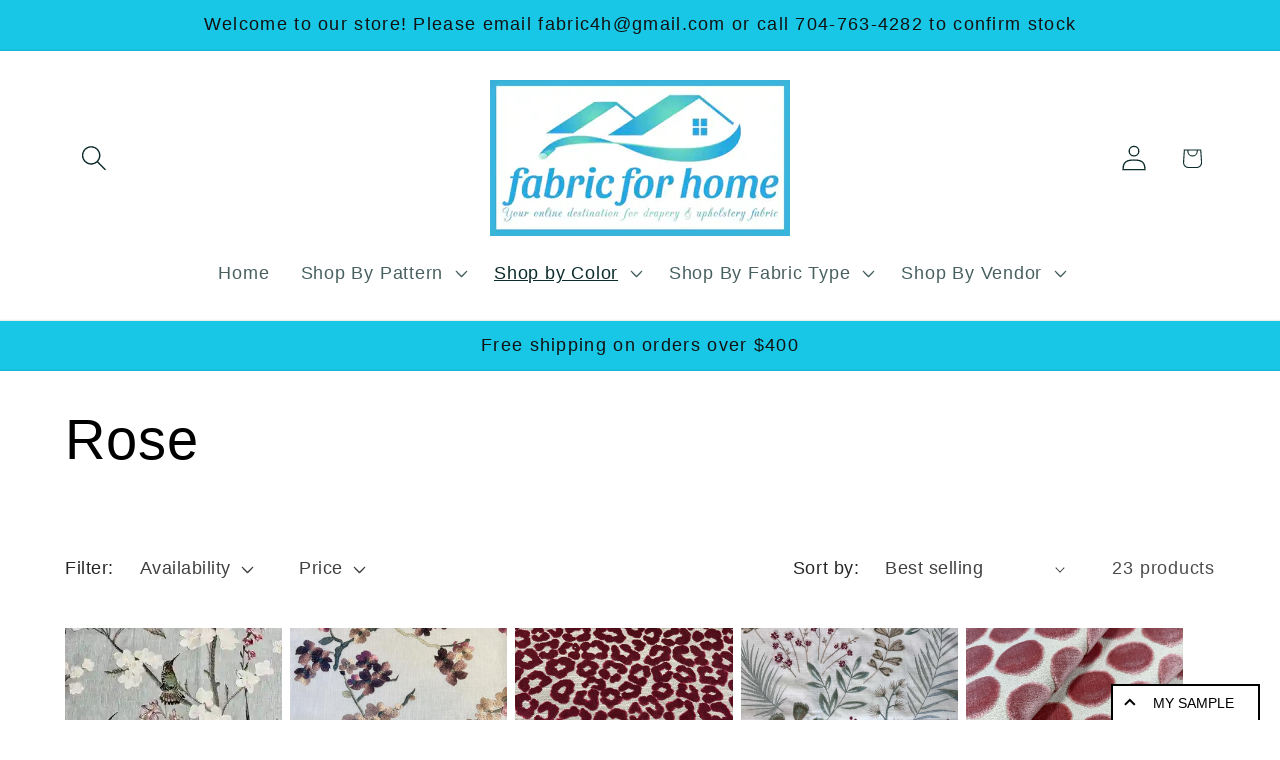

--- FILE ---
content_type: text/html; charset=utf-8
request_url: https://fabricforhome.com/collections/rose
body_size: 36752
content:
<!doctype html>
<html class="js" lang="en">
 <head>
   <meta name="google-site-verification" content="2_4I4_f8qkaZWmiInjVH0lMLdRcLI9BfsrjA7x4aAwc" />
   
   <script type="application/ld+json">
{
  "@context": "https://schema.org",
  "@type": "Organization",
  "name": "Fabric For Home",
  "alternateName": "Fabric For Home",
  "url": "https://fabricforhome.com/",
  "logo": "https://fabricforhome.com/cdn/shop/files/SMALL_JPEG_HIRES_REV1_13eea169-86ba-4c36-b106-048ecb4a1d34_11zon.webp?v=1742882360&width=450",
  "contactPoint": {
    "@type": "ContactPoint",
    "telephone": "704-763-4282",
    "contactType": "customer service",
    "contactOption": "TollFree",
    "areaServed": "US",
    "availableLanguage": "en"
  },
  "sameAs": "https://www.facebook.com/fabric4home/"
}
</script>
   
   <meta name="twitter:card" content="Fabric For Home">
<meta name="twitter:site" content="@Fabricforhome">
<meta name="twitter:title" content="Fabric For Home">
<meta name="twitter:description" content="Your Online Destination for Drapery and Upholstery Fabric.">
<meta name="twitter:image" content="https://fabricforhome.com/cdn/shop/files/SMALL_JPEG_HIRES_REV1_13eea169-86ba-4c36-b106-048ecb4a1d34_11zon.webp?v=1742882360&width=450">
<meta name="twitter:url" content="https://fabricforhome.com/">
   
<!-- Start of Booster Apps Seo-0.1-->
<title>Rose | Fabricforhome.com</title><meta name="description" content="" /><script type="application/ld+json">
  {
    "@context": "https://schema.org",
    "@type": "WebSite",
    "name": "Fabricforhome.com",
    "url": "https://fabricforhome.com",
    "potentialAction": {
      "@type": "SearchAction",
      "query-input": "required name=query",
      "target": "https://fabricforhome.com/search?q={query}"
    }
  }
</script>
<!-- end of Booster Apps SEO -->

    <meta charset="utf-8">
    <meta http-equiv="X-UA-Compatible" content="IE=edge">
    <meta name="viewport" content="width=device-width,initial-scale=1">
    <meta name="theme-color" content="">
    <link rel="canonical" href="https://fabricforhome.com/collections/rose"><link rel="icon" type="image/png" href="//fabricforhome.com/cdn/shop/files/SMALL_JPEG_HIRES_REV1_13eea169-86ba-4c36-b106-048ecb4a1d34_11zon.webp?crop=center&height=32&v=1742882360&width=32">

  
    

    

<meta property="og:site_name" content="Fabricforhome.com">
<meta property="og:url" content="https://fabricforhome.com/collections/rose">
<meta property="og:title" content="Rose">
<meta property="og:type" content="website">
<meta property="og:description" content="Your online destination for drapery and upholstery fabric. Shop designer fabric at fabricforhome.com – your trusted online fabric store for home decor fabric."><meta property="og:image" content="http://fabricforhome.com/cdn/shop/files/SMALL_JPEG_HIRES_68ea7479-51cd-4c4a-a640-56effcd69068.jpg?v=1614626037">
  <meta property="og:image:secure_url" content="https://fabricforhome.com/cdn/shop/files/SMALL_JPEG_HIRES_68ea7479-51cd-4c4a-a640-56effcd69068.jpg?v=1614626037">
  <meta property="og:image:width" content="2468">
  <meta property="og:image:height" content="1280"><meta name="twitter:card" content="summary_large_image">
<meta name="twitter:title" content="Rose">
<meta name="twitter:description" content="Your online destination for drapery and upholstery fabric. Shop designer fabric at fabricforhome.com – your trusted online fabric store for home decor fabric.">


    <script src="//fabricforhome.com/cdn/shop/t/21/assets/constants.js?v=132983761750457495441730746895" defer="defer"></script>
    <script src="//fabricforhome.com/cdn/shop/t/21/assets/pubsub.js?v=158357773527763999511730746897" defer="defer"></script>
    <script src="//fabricforhome.com/cdn/shop/t/21/assets/global.js?v=152862011079830610291730746895" defer="defer"></script>
    <script src="//fabricforhome.com/cdn/shop/t/21/assets/details-disclosure.js?v=13653116266235556501730746895" defer="defer"></script>
    <script src="//fabricforhome.com/cdn/shop/t/21/assets/details-modal.js?v=25581673532751508451730746895" defer="defer"></script>
    <script src="//fabricforhome.com/cdn/shop/t/21/assets/search-form.js?v=133129549252120666541730746897" defer="defer"></script><script src="//fabricforhome.com/cdn/shop/t/21/assets/animations.js?v=88693664871331136111730746894" defer="defer"></script><script>window.performance && window.performance.mark && window.performance.mark('shopify.content_for_header.start');</script><meta name="google-site-verification" content="sFqInKEbUdPB5NMjCaeEdqwuYiCA0qeM501B9BO-WqQ">
<meta id="shopify-digital-wallet" name="shopify-digital-wallet" content="/40456159390/digital_wallets/dialog">
<meta name="shopify-checkout-api-token" content="468ed0201f93fa46a9ab443911f2f6a2">
<link rel="alternate" type="application/atom+xml" title="Feed" href="/collections/rose.atom" />
<link rel="next" href="/collections/rose?page=2">
<link rel="alternate" type="application/json+oembed" href="https://fabricforhome.com/collections/rose.oembed">
<script async="async" src="/checkouts/internal/preloads.js?locale=en-US"></script>
<link rel="preconnect" href="https://shop.app" crossorigin="anonymous">
<script async="async" src="https://shop.app/checkouts/internal/preloads.js?locale=en-US&shop_id=40456159390" crossorigin="anonymous"></script>
<script id="apple-pay-shop-capabilities" type="application/json">{"shopId":40456159390,"countryCode":"US","currencyCode":"USD","merchantCapabilities":["supports3DS"],"merchantId":"gid:\/\/shopify\/Shop\/40456159390","merchantName":"Fabricforhome.com","requiredBillingContactFields":["postalAddress","email","phone"],"requiredShippingContactFields":["postalAddress","email","phone"],"shippingType":"shipping","supportedNetworks":["visa","masterCard","amex","discover","elo","jcb"],"total":{"type":"pending","label":"Fabricforhome.com","amount":"1.00"},"shopifyPaymentsEnabled":true,"supportsSubscriptions":true}</script>
<script id="shopify-features" type="application/json">{"accessToken":"468ed0201f93fa46a9ab443911f2f6a2","betas":["rich-media-storefront-analytics"],"domain":"fabricforhome.com","predictiveSearch":true,"shopId":40456159390,"locale":"en"}</script>
<script>var Shopify = Shopify || {};
Shopify.shop = "fabricforhome-com.myshopify.com";
Shopify.locale = "en";
Shopify.currency = {"active":"USD","rate":"1.0"};
Shopify.country = "US";
Shopify.theme = {"name":"Updated copy of Dawn","id":141245448350,"schema_name":"Dawn","schema_version":"15.2.0","theme_store_id":887,"role":"main"};
Shopify.theme.handle = "null";
Shopify.theme.style = {"id":null,"handle":null};
Shopify.cdnHost = "fabricforhome.com/cdn";
Shopify.routes = Shopify.routes || {};
Shopify.routes.root = "/";</script>
<script type="module">!function(o){(o.Shopify=o.Shopify||{}).modules=!0}(window);</script>
<script>!function(o){function n(){var o=[];function n(){o.push(Array.prototype.slice.apply(arguments))}return n.q=o,n}var t=o.Shopify=o.Shopify||{};t.loadFeatures=n(),t.autoloadFeatures=n()}(window);</script>
<script>
  window.ShopifyPay = window.ShopifyPay || {};
  window.ShopifyPay.apiHost = "shop.app\/pay";
  window.ShopifyPay.redirectState = null;
</script>
<script id="shop-js-analytics" type="application/json">{"pageType":"collection"}</script>
<script defer="defer" async type="module" src="//fabricforhome.com/cdn/shopifycloud/shop-js/modules/v2/client.init-shop-cart-sync_C5BV16lS.en.esm.js"></script>
<script defer="defer" async type="module" src="//fabricforhome.com/cdn/shopifycloud/shop-js/modules/v2/chunk.common_CygWptCX.esm.js"></script>
<script type="module">
  await import("//fabricforhome.com/cdn/shopifycloud/shop-js/modules/v2/client.init-shop-cart-sync_C5BV16lS.en.esm.js");
await import("//fabricforhome.com/cdn/shopifycloud/shop-js/modules/v2/chunk.common_CygWptCX.esm.js");

  window.Shopify.SignInWithShop?.initShopCartSync?.({"fedCMEnabled":true,"windoidEnabled":true});

</script>
<script>
  window.Shopify = window.Shopify || {};
  if (!window.Shopify.featureAssets) window.Shopify.featureAssets = {};
  window.Shopify.featureAssets['shop-js'] = {"shop-cart-sync":["modules/v2/client.shop-cart-sync_ZFArdW7E.en.esm.js","modules/v2/chunk.common_CygWptCX.esm.js"],"init-fed-cm":["modules/v2/client.init-fed-cm_CmiC4vf6.en.esm.js","modules/v2/chunk.common_CygWptCX.esm.js"],"shop-button":["modules/v2/client.shop-button_tlx5R9nI.en.esm.js","modules/v2/chunk.common_CygWptCX.esm.js"],"shop-cash-offers":["modules/v2/client.shop-cash-offers_DOA2yAJr.en.esm.js","modules/v2/chunk.common_CygWptCX.esm.js","modules/v2/chunk.modal_D71HUcav.esm.js"],"init-windoid":["modules/v2/client.init-windoid_sURxWdc1.en.esm.js","modules/v2/chunk.common_CygWptCX.esm.js"],"shop-toast-manager":["modules/v2/client.shop-toast-manager_ClPi3nE9.en.esm.js","modules/v2/chunk.common_CygWptCX.esm.js"],"init-shop-email-lookup-coordinator":["modules/v2/client.init-shop-email-lookup-coordinator_B8hsDcYM.en.esm.js","modules/v2/chunk.common_CygWptCX.esm.js"],"init-shop-cart-sync":["modules/v2/client.init-shop-cart-sync_C5BV16lS.en.esm.js","modules/v2/chunk.common_CygWptCX.esm.js"],"avatar":["modules/v2/client.avatar_BTnouDA3.en.esm.js"],"pay-button":["modules/v2/client.pay-button_FdsNuTd3.en.esm.js","modules/v2/chunk.common_CygWptCX.esm.js"],"init-customer-accounts":["modules/v2/client.init-customer-accounts_DxDtT_ad.en.esm.js","modules/v2/client.shop-login-button_C5VAVYt1.en.esm.js","modules/v2/chunk.common_CygWptCX.esm.js","modules/v2/chunk.modal_D71HUcav.esm.js"],"init-shop-for-new-customer-accounts":["modules/v2/client.init-shop-for-new-customer-accounts_ChsxoAhi.en.esm.js","modules/v2/client.shop-login-button_C5VAVYt1.en.esm.js","modules/v2/chunk.common_CygWptCX.esm.js","modules/v2/chunk.modal_D71HUcav.esm.js"],"shop-login-button":["modules/v2/client.shop-login-button_C5VAVYt1.en.esm.js","modules/v2/chunk.common_CygWptCX.esm.js","modules/v2/chunk.modal_D71HUcav.esm.js"],"init-customer-accounts-sign-up":["modules/v2/client.init-customer-accounts-sign-up_CPSyQ0Tj.en.esm.js","modules/v2/client.shop-login-button_C5VAVYt1.en.esm.js","modules/v2/chunk.common_CygWptCX.esm.js","modules/v2/chunk.modal_D71HUcav.esm.js"],"shop-follow-button":["modules/v2/client.shop-follow-button_Cva4Ekp9.en.esm.js","modules/v2/chunk.common_CygWptCX.esm.js","modules/v2/chunk.modal_D71HUcav.esm.js"],"checkout-modal":["modules/v2/client.checkout-modal_BPM8l0SH.en.esm.js","modules/v2/chunk.common_CygWptCX.esm.js","modules/v2/chunk.modal_D71HUcav.esm.js"],"lead-capture":["modules/v2/client.lead-capture_Bi8yE_yS.en.esm.js","modules/v2/chunk.common_CygWptCX.esm.js","modules/v2/chunk.modal_D71HUcav.esm.js"],"shop-login":["modules/v2/client.shop-login_D6lNrXab.en.esm.js","modules/v2/chunk.common_CygWptCX.esm.js","modules/v2/chunk.modal_D71HUcav.esm.js"],"payment-terms":["modules/v2/client.payment-terms_CZxnsJam.en.esm.js","modules/v2/chunk.common_CygWptCX.esm.js","modules/v2/chunk.modal_D71HUcav.esm.js"]};
</script>
<script>(function() {
  var isLoaded = false;
  function asyncLoad() {
    if (isLoaded) return;
    isLoaded = true;
    var urls = ["https:\/\/product-samples.herokuapp.com\/complied\/main.min.js?shop=fabricforhome-com.myshopify.com"];
    for (var i = 0; i < urls.length; i++) {
      var s = document.createElement('script');
      s.type = 'text/javascript';
      s.async = true;
      s.src = urls[i];
      var x = document.getElementsByTagName('script')[0];
      x.parentNode.insertBefore(s, x);
    }
  };
  if(window.attachEvent) {
    window.attachEvent('onload', asyncLoad);
  } else {
    window.addEventListener('load', asyncLoad, false);
  }
})();</script>
<script id="__st">var __st={"a":40456159390,"offset":-18000,"reqid":"bf9d0196-d665-4e50-ba19-647cf9c50120-1768651584","pageurl":"fabricforhome.com\/collections\/rose","u":"8b69944852c1","p":"collection","rtyp":"collection","rid":231668678814};</script>
<script>window.ShopifyPaypalV4VisibilityTracking = true;</script>
<script id="captcha-bootstrap">!function(){'use strict';const t='contact',e='account',n='new_comment',o=[[t,t],['blogs',n],['comments',n],[t,'customer']],c=[[e,'customer_login'],[e,'guest_login'],[e,'recover_customer_password'],[e,'create_customer']],r=t=>t.map((([t,e])=>`form[action*='/${t}']:not([data-nocaptcha='true']) input[name='form_type'][value='${e}']`)).join(','),a=t=>()=>t?[...document.querySelectorAll(t)].map((t=>t.form)):[];function s(){const t=[...o],e=r(t);return a(e)}const i='password',u='form_key',d=['recaptcha-v3-token','g-recaptcha-response','h-captcha-response',i],f=()=>{try{return window.sessionStorage}catch{return}},m='__shopify_v',_=t=>t.elements[u];function p(t,e,n=!1){try{const o=window.sessionStorage,c=JSON.parse(o.getItem(e)),{data:r}=function(t){const{data:e,action:n}=t;return t[m]||n?{data:e,action:n}:{data:t,action:n}}(c);for(const[e,n]of Object.entries(r))t.elements[e]&&(t.elements[e].value=n);n&&o.removeItem(e)}catch(o){console.error('form repopulation failed',{error:o})}}const l='form_type',E='cptcha';function T(t){t.dataset[E]=!0}const w=window,h=w.document,L='Shopify',v='ce_forms',y='captcha';let A=!1;((t,e)=>{const n=(g='f06e6c50-85a8-45c8-87d0-21a2b65856fe',I='https://cdn.shopify.com/shopifycloud/storefront-forms-hcaptcha/ce_storefront_forms_captcha_hcaptcha.v1.5.2.iife.js',D={infoText:'Protected by hCaptcha',privacyText:'Privacy',termsText:'Terms'},(t,e,n)=>{const o=w[L][v],c=o.bindForm;if(c)return c(t,g,e,D).then(n);var r;o.q.push([[t,g,e,D],n]),r=I,A||(h.body.append(Object.assign(h.createElement('script'),{id:'captcha-provider',async:!0,src:r})),A=!0)});var g,I,D;w[L]=w[L]||{},w[L][v]=w[L][v]||{},w[L][v].q=[],w[L][y]=w[L][y]||{},w[L][y].protect=function(t,e){n(t,void 0,e),T(t)},Object.freeze(w[L][y]),function(t,e,n,w,h,L){const[v,y,A,g]=function(t,e,n){const i=e?o:[],u=t?c:[],d=[...i,...u],f=r(d),m=r(i),_=r(d.filter((([t,e])=>n.includes(e))));return[a(f),a(m),a(_),s()]}(w,h,L),I=t=>{const e=t.target;return e instanceof HTMLFormElement?e:e&&e.form},D=t=>v().includes(t);t.addEventListener('submit',(t=>{const e=I(t);if(!e)return;const n=D(e)&&!e.dataset.hcaptchaBound&&!e.dataset.recaptchaBound,o=_(e),c=g().includes(e)&&(!o||!o.value);(n||c)&&t.preventDefault(),c&&!n&&(function(t){try{if(!f())return;!function(t){const e=f();if(!e)return;const n=_(t);if(!n)return;const o=n.value;o&&e.removeItem(o)}(t);const e=Array.from(Array(32),(()=>Math.random().toString(36)[2])).join('');!function(t,e){_(t)||t.append(Object.assign(document.createElement('input'),{type:'hidden',name:u})),t.elements[u].value=e}(t,e),function(t,e){const n=f();if(!n)return;const o=[...t.querySelectorAll(`input[type='${i}']`)].map((({name:t})=>t)),c=[...d,...o],r={};for(const[a,s]of new FormData(t).entries())c.includes(a)||(r[a]=s);n.setItem(e,JSON.stringify({[m]:1,action:t.action,data:r}))}(t,e)}catch(e){console.error('failed to persist form',e)}}(e),e.submit())}));const S=(t,e)=>{t&&!t.dataset[E]&&(n(t,e.some((e=>e===t))),T(t))};for(const o of['focusin','change'])t.addEventListener(o,(t=>{const e=I(t);D(e)&&S(e,y())}));const B=e.get('form_key'),M=e.get(l),P=B&&M;t.addEventListener('DOMContentLoaded',(()=>{const t=y();if(P)for(const e of t)e.elements[l].value===M&&p(e,B);[...new Set([...A(),...v().filter((t=>'true'===t.dataset.shopifyCaptcha))])].forEach((e=>S(e,t)))}))}(h,new URLSearchParams(w.location.search),n,t,e,['guest_login'])})(!0,!0)}();</script>
<script integrity="sha256-4kQ18oKyAcykRKYeNunJcIwy7WH5gtpwJnB7kiuLZ1E=" data-source-attribution="shopify.loadfeatures" defer="defer" src="//fabricforhome.com/cdn/shopifycloud/storefront/assets/storefront/load_feature-a0a9edcb.js" crossorigin="anonymous"></script>
<script crossorigin="anonymous" defer="defer" src="//fabricforhome.com/cdn/shopifycloud/storefront/assets/shopify_pay/storefront-65b4c6d7.js?v=20250812"></script>
<script data-source-attribution="shopify.dynamic_checkout.dynamic.init">var Shopify=Shopify||{};Shopify.PaymentButton=Shopify.PaymentButton||{isStorefrontPortableWallets:!0,init:function(){window.Shopify.PaymentButton.init=function(){};var t=document.createElement("script");t.src="https://fabricforhome.com/cdn/shopifycloud/portable-wallets/latest/portable-wallets.en.js",t.type="module",document.head.appendChild(t)}};
</script>
<script data-source-attribution="shopify.dynamic_checkout.buyer_consent">
  function portableWalletsHideBuyerConsent(e){var t=document.getElementById("shopify-buyer-consent"),n=document.getElementById("shopify-subscription-policy-button");t&&n&&(t.classList.add("hidden"),t.setAttribute("aria-hidden","true"),n.removeEventListener("click",e))}function portableWalletsShowBuyerConsent(e){var t=document.getElementById("shopify-buyer-consent"),n=document.getElementById("shopify-subscription-policy-button");t&&n&&(t.classList.remove("hidden"),t.removeAttribute("aria-hidden"),n.addEventListener("click",e))}window.Shopify?.PaymentButton&&(window.Shopify.PaymentButton.hideBuyerConsent=portableWalletsHideBuyerConsent,window.Shopify.PaymentButton.showBuyerConsent=portableWalletsShowBuyerConsent);
</script>
<script data-source-attribution="shopify.dynamic_checkout.cart.bootstrap">document.addEventListener("DOMContentLoaded",(function(){function t(){return document.querySelector("shopify-accelerated-checkout-cart, shopify-accelerated-checkout")}if(t())Shopify.PaymentButton.init();else{new MutationObserver((function(e,n){t()&&(Shopify.PaymentButton.init(),n.disconnect())})).observe(document.body,{childList:!0,subtree:!0})}}));
</script>
<link id="shopify-accelerated-checkout-styles" rel="stylesheet" media="screen" href="https://fabricforhome.com/cdn/shopifycloud/portable-wallets/latest/accelerated-checkout-backwards-compat.css" crossorigin="anonymous">
<style id="shopify-accelerated-checkout-cart">
        #shopify-buyer-consent {
  margin-top: 1em;
  display: inline-block;
  width: 100%;
}

#shopify-buyer-consent.hidden {
  display: none;
}

#shopify-subscription-policy-button {
  background: none;
  border: none;
  padding: 0;
  text-decoration: underline;
  font-size: inherit;
  cursor: pointer;
}

#shopify-subscription-policy-button::before {
  box-shadow: none;
}

      </style>
<script id="sections-script" data-sections="header" defer="defer" src="//fabricforhome.com/cdn/shop/t/21/compiled_assets/scripts.js?3583"></script>
<script>window.performance && window.performance.mark && window.performance.mark('shopify.content_for_header.end');</script>


    <style data-shopify>
      
      
      
      
      

      
        :root,
        .color-scheme-1 {
          --color-background: 255,255,255;
        
          --gradient-background: #ffffff;
        

        

        --color-foreground: 0,0,0;
        --color-background-contrast: 191,191,191;
        --color-shadow: 18,18,18;
        --color-button: 0,0,0;
        --color-button-text: 255,255,255;
        --color-secondary-button: 255,255,255;
        --color-secondary-button-text: 0,0,0;
        --color-link: 0,0,0;
        --color-badge-foreground: 0,0,0;
        --color-badge-background: 255,255,255;
        --color-badge-border: 0,0,0;
        --payment-terms-background-color: rgb(255 255 255);
      }
      
        
        .color-scheme-2 {
          --color-background: 243,243,243;
        
          --gradient-background: #f3f3f3;
        

        

        --color-foreground: 18,18,18;
        --color-background-contrast: 179,179,179;
        --color-shadow: 18,18,18;
        --color-button: 18,18,18;
        --color-button-text: 243,243,243;
        --color-secondary-button: 243,243,243;
        --color-secondary-button-text: 18,18,18;
        --color-link: 18,18,18;
        --color-badge-foreground: 18,18,18;
        --color-badge-background: 243,243,243;
        --color-badge-border: 18,18,18;
        --payment-terms-background-color: rgb(243 243 243);
      }
      
        
        .color-scheme-3 {
          --color-background: 36,40,51;
        
          --gradient-background: #242833;
        

        

        --color-foreground: 255,255,255;
        --color-background-contrast: 47,52,66;
        --color-shadow: 18,18,18;
        --color-button: 255,255,255;
        --color-button-text: 0,0,0;
        --color-secondary-button: 36,40,51;
        --color-secondary-button-text: 255,255,255;
        --color-link: 255,255,255;
        --color-badge-foreground: 255,255,255;
        --color-badge-background: 36,40,51;
        --color-badge-border: 255,255,255;
        --payment-terms-background-color: rgb(36 40 51);
      }
      
        
        .color-scheme-4 {
          --color-background: 18,18,18;
        
          --gradient-background: #121212;
        

        

        --color-foreground: 255,255,255;
        --color-background-contrast: 146,146,146;
        --color-shadow: 18,18,18;
        --color-button: 255,255,255;
        --color-button-text: 18,18,18;
        --color-secondary-button: 18,18,18;
        --color-secondary-button-text: 255,255,255;
        --color-link: 255,255,255;
        --color-badge-foreground: 255,255,255;
        --color-badge-background: 18,18,18;
        --color-badge-border: 255,255,255;
        --payment-terms-background-color: rgb(18 18 18);
      }
      
        
        .color-scheme-5 {
          --color-background: 51,79,180;
        
          --gradient-background: #334fb4;
        

        

        --color-foreground: 255,255,255;
        --color-background-contrast: 23,35,81;
        --color-shadow: 18,18,18;
        --color-button: 255,255,255;
        --color-button-text: 51,79,180;
        --color-secondary-button: 51,79,180;
        --color-secondary-button-text: 255,255,255;
        --color-link: 255,255,255;
        --color-badge-foreground: 255,255,255;
        --color-badge-background: 51,79,180;
        --color-badge-border: 255,255,255;
        --payment-terms-background-color: rgb(51 79 180);
      }
      
        
        .color-scheme-901a710f-2c0f-47cc-ae50-dd786d4c5dcb {
          --color-background: 24,199,230;
        
          --gradient-background: #18c7e6;
        

        

        --color-foreground: 18,18,18;
        --color-background-contrast: 12,99,115;
        --color-shadow: 18,18,18;
        --color-button: 18,18,18;
        --color-button-text: 255,255,255;
        --color-secondary-button: 24,199,230;
        --color-secondary-button-text: 18,18,18;
        --color-link: 18,18,18;
        --color-badge-foreground: 18,18,18;
        --color-badge-background: 24,199,230;
        --color-badge-border: 18,18,18;
        --payment-terms-background-color: rgb(24 199 230);
      }
      
        
        .color-scheme-52833103-8e97-4a9f-a430-970953c7ef5d {
          --color-background: 255,255,255;
        
          --gradient-background: #ffffff;
        

        

        --color-foreground: 12,43,43;
        --color-background-contrast: 191,191,191;
        --color-shadow: 18,18,18;
        --color-button: 18,18,18;
        --color-button-text: 255,255,255;
        --color-secondary-button: 255,255,255;
        --color-secondary-button-text: 18,18,18;
        --color-link: 18,18,18;
        --color-badge-foreground: 12,43,43;
        --color-badge-background: 255,255,255;
        --color-badge-border: 12,43,43;
        --payment-terms-background-color: rgb(255 255 255);
      }
      

      body, .color-scheme-1, .color-scheme-2, .color-scheme-3, .color-scheme-4, .color-scheme-5, .color-scheme-901a710f-2c0f-47cc-ae50-dd786d4c5dcb, .color-scheme-52833103-8e97-4a9f-a430-970953c7ef5d {
        color: rgba(var(--color-foreground), 0.75);
        background-color: rgb(var(--color-background));
      }

      :root {
        --font-body-family: "system_ui", -apple-system, 'Segoe UI', Roboto, 'Helvetica Neue', 'Noto Sans', 'Liberation Sans', Arial, sans-serif, 'Apple Color Emoji', 'Segoe UI Emoji', 'Segoe UI Symbol', 'Noto Color Emoji';
        --font-body-style: normal;
        --font-body-weight: 400;
        --font-body-weight-bold: 700;

        --font-heading-family: "system_ui", -apple-system, 'Segoe UI', Roboto, 'Helvetica Neue', 'Noto Sans', 'Liberation Sans', Arial, sans-serif, 'Apple Color Emoji', 'Segoe UI Emoji', 'Segoe UI Symbol', 'Noto Color Emoji';
        --font-heading-style: normal;
        --font-heading-weight: 400;

        --font-body-scale: 1.3;
        --font-heading-scale: 1.0769230769230769;

        --media-padding: px;
        --media-border-opacity: 0.05;
        --media-border-width: 1px;
        --media-radius: 0px;
        --media-shadow-opacity: 0.0;
        --media-shadow-horizontal-offset: 0px;
        --media-shadow-vertical-offset: 4px;
        --media-shadow-blur-radius: 5px;
        --media-shadow-visible: 0;

        --page-width: 120rem;
        --page-width-margin: 0rem;

        --product-card-image-padding: 0.0rem;
        --product-card-corner-radius: 0.0rem;
        --product-card-text-alignment: left;
        --product-card-border-width: 0.0rem;
        --product-card-border-opacity: 0.1;
        --product-card-shadow-opacity: 0.0;
        --product-card-shadow-visible: 0;
        --product-card-shadow-horizontal-offset: 0.0rem;
        --product-card-shadow-vertical-offset: 0.4rem;
        --product-card-shadow-blur-radius: 0.5rem;

        --collection-card-image-padding: 0.0rem;
        --collection-card-corner-radius: 0.0rem;
        --collection-card-text-alignment: left;
        --collection-card-border-width: 0.0rem;
        --collection-card-border-opacity: 0.1;
        --collection-card-shadow-opacity: 0.0;
        --collection-card-shadow-visible: 0;
        --collection-card-shadow-horizontal-offset: 0.0rem;
        --collection-card-shadow-vertical-offset: 0.4rem;
        --collection-card-shadow-blur-radius: 0.5rem;

        --blog-card-image-padding: 0.0rem;
        --blog-card-corner-radius: 0.0rem;
        --blog-card-text-alignment: left;
        --blog-card-border-width: 0.0rem;
        --blog-card-border-opacity: 0.1;
        --blog-card-shadow-opacity: 0.0;
        --blog-card-shadow-visible: 0;
        --blog-card-shadow-horizontal-offset: 0.0rem;
        --blog-card-shadow-vertical-offset: 0.4rem;
        --blog-card-shadow-blur-radius: 0.5rem;

        --badge-corner-radius: 4.0rem;

        --popup-border-width: 1px;
        --popup-border-opacity: 0.1;
        --popup-corner-radius: 0px;
        --popup-shadow-opacity: 0.05;
        --popup-shadow-horizontal-offset: 0px;
        --popup-shadow-vertical-offset: 4px;
        --popup-shadow-blur-radius: 5px;

        --drawer-border-width: 1px;
        --drawer-border-opacity: 0.1;
        --drawer-shadow-opacity: 0.0;
        --drawer-shadow-horizontal-offset: 0px;
        --drawer-shadow-vertical-offset: 4px;
        --drawer-shadow-blur-radius: 5px;

        --spacing-sections-desktop: 0px;
        --spacing-sections-mobile: 0px;

        --grid-desktop-vertical-spacing: 8px;
        --grid-desktop-horizontal-spacing: 8px;
        --grid-mobile-vertical-spacing: 4px;
        --grid-mobile-horizontal-spacing: 4px;

        --text-boxes-border-opacity: 0.1;
        --text-boxes-border-width: 0px;
        --text-boxes-radius: 0px;
        --text-boxes-shadow-opacity: 0.0;
        --text-boxes-shadow-visible: 0;
        --text-boxes-shadow-horizontal-offset: 0px;
        --text-boxes-shadow-vertical-offset: 4px;
        --text-boxes-shadow-blur-radius: 5px;

        --buttons-radius: 0px;
        --buttons-radius-outset: 0px;
        --buttons-border-width: 1px;
        --buttons-border-opacity: 1.0;
        --buttons-shadow-opacity: 0.0;
        --buttons-shadow-visible: 0;
        --buttons-shadow-horizontal-offset: 0px;
        --buttons-shadow-vertical-offset: 4px;
        --buttons-shadow-blur-radius: 5px;
        --buttons-border-offset: 0px;

        --inputs-radius: 0px;
        --inputs-border-width: 1px;
        --inputs-border-opacity: 0.55;
        --inputs-shadow-opacity: 0.0;
        --inputs-shadow-horizontal-offset: 0px;
        --inputs-margin-offset: 0px;
        --inputs-shadow-vertical-offset: 4px;
        --inputs-shadow-blur-radius: 5px;
        --inputs-radius-outset: 0px;

        --variant-pills-radius: 40px;
        --variant-pills-border-width: 1px;
        --variant-pills-border-opacity: 0.55;
        --variant-pills-shadow-opacity: 0.0;
        --variant-pills-shadow-horizontal-offset: 0px;
        --variant-pills-shadow-vertical-offset: 4px;
        --variant-pills-shadow-blur-radius: 5px;
      }

      *,
      *::before,
      *::after {
        box-sizing: inherit;
      }

      html {
        box-sizing: border-box;
        font-size: calc(var(--font-body-scale) * 62.5%);
        height: 100%;
      }

      body {
        display: grid;
        grid-template-rows: auto auto 1fr auto;
        grid-template-columns: 100%;
        min-height: 100%;
        margin: 0;
        font-size: 1.5rem;
        letter-spacing: 0.06rem;
        line-height: calc(1 + 0.8 / var(--font-body-scale));
        font-family: var(--font-body-family);
        font-style: var(--font-body-style);
        font-weight: var(--font-body-weight);
      }

      @media screen and (min-width: 750px) {
        body {
          font-size: 1.6rem;
        }
      }
    </style>

    <link href="//fabricforhome.com/cdn/shop/t/21/assets/base.css?v=159841507637079171801730746894" rel="stylesheet" type="text/css" media="all" />
    <link rel="stylesheet" href="//fabricforhome.com/cdn/shop/t/21/assets/component-cart-items.css?v=123238115697927560811730746895" media="print" onload="this.media='all'"><link
        rel="stylesheet"
        href="//fabricforhome.com/cdn/shop/t/21/assets/component-predictive-search.css?v=118923337488134913561730746895"
        media="print"
        onload="this.media='all'"
      ><script>
      if (Shopify.designMode) {
        document.documentElement.classList.add('shopify-design-mode');
      }
    </script>
 <meta name="google-site-verification" content="sFqInKEbUdPB5NMjCaeEdqwuYiCA0qeM501B9BO-WqQ" /> <!-- BEGIN app block: shopify://apps/minmaxify-order-limits/blocks/app-embed-block/3acfba32-89f3-4377-ae20-cbb9abc48475 --><script type="text/javascript" src="https://limits.minmaxify.com/fabricforhome-com.myshopify.com?v=136a&r=20250715170217"></script>

<!-- END app block --><link href="https://monorail-edge.shopifysvc.com" rel="dns-prefetch">
<script>(function(){if ("sendBeacon" in navigator && "performance" in window) {try {var session_token_from_headers = performance.getEntriesByType('navigation')[0].serverTiming.find(x => x.name == '_s').description;} catch {var session_token_from_headers = undefined;}var session_cookie_matches = document.cookie.match(/_shopify_s=([^;]*)/);var session_token_from_cookie = session_cookie_matches && session_cookie_matches.length === 2 ? session_cookie_matches[1] : "";var session_token = session_token_from_headers || session_token_from_cookie || "";function handle_abandonment_event(e) {var entries = performance.getEntries().filter(function(entry) {return /monorail-edge.shopifysvc.com/.test(entry.name);});if (!window.abandonment_tracked && entries.length === 0) {window.abandonment_tracked = true;var currentMs = Date.now();var navigation_start = performance.timing.navigationStart;var payload = {shop_id: 40456159390,url: window.location.href,navigation_start,duration: currentMs - navigation_start,session_token,page_type: "collection"};window.navigator.sendBeacon("https://monorail-edge.shopifysvc.com/v1/produce", JSON.stringify({schema_id: "online_store_buyer_site_abandonment/1.1",payload: payload,metadata: {event_created_at_ms: currentMs,event_sent_at_ms: currentMs}}));}}window.addEventListener('pagehide', handle_abandonment_event);}}());</script>
<script id="web-pixels-manager-setup">(function e(e,d,r,n,o){if(void 0===o&&(o={}),!Boolean(null===(a=null===(i=window.Shopify)||void 0===i?void 0:i.analytics)||void 0===a?void 0:a.replayQueue)){var i,a;window.Shopify=window.Shopify||{};var t=window.Shopify;t.analytics=t.analytics||{};var s=t.analytics;s.replayQueue=[],s.publish=function(e,d,r){return s.replayQueue.push([e,d,r]),!0};try{self.performance.mark("wpm:start")}catch(e){}var l=function(){var e={modern:/Edge?\/(1{2}[4-9]|1[2-9]\d|[2-9]\d{2}|\d{4,})\.\d+(\.\d+|)|Firefox\/(1{2}[4-9]|1[2-9]\d|[2-9]\d{2}|\d{4,})\.\d+(\.\d+|)|Chrom(ium|e)\/(9{2}|\d{3,})\.\d+(\.\d+|)|(Maci|X1{2}).+ Version\/(15\.\d+|(1[6-9]|[2-9]\d|\d{3,})\.\d+)([,.]\d+|)( \(\w+\)|)( Mobile\/\w+|) Safari\/|Chrome.+OPR\/(9{2}|\d{3,})\.\d+\.\d+|(CPU[ +]OS|iPhone[ +]OS|CPU[ +]iPhone|CPU IPhone OS|CPU iPad OS)[ +]+(15[._]\d+|(1[6-9]|[2-9]\d|\d{3,})[._]\d+)([._]\d+|)|Android:?[ /-](13[3-9]|1[4-9]\d|[2-9]\d{2}|\d{4,})(\.\d+|)(\.\d+|)|Android.+Firefox\/(13[5-9]|1[4-9]\d|[2-9]\d{2}|\d{4,})\.\d+(\.\d+|)|Android.+Chrom(ium|e)\/(13[3-9]|1[4-9]\d|[2-9]\d{2}|\d{4,})\.\d+(\.\d+|)|SamsungBrowser\/([2-9]\d|\d{3,})\.\d+/,legacy:/Edge?\/(1[6-9]|[2-9]\d|\d{3,})\.\d+(\.\d+|)|Firefox\/(5[4-9]|[6-9]\d|\d{3,})\.\d+(\.\d+|)|Chrom(ium|e)\/(5[1-9]|[6-9]\d|\d{3,})\.\d+(\.\d+|)([\d.]+$|.*Safari\/(?![\d.]+ Edge\/[\d.]+$))|(Maci|X1{2}).+ Version\/(10\.\d+|(1[1-9]|[2-9]\d|\d{3,})\.\d+)([,.]\d+|)( \(\w+\)|)( Mobile\/\w+|) Safari\/|Chrome.+OPR\/(3[89]|[4-9]\d|\d{3,})\.\d+\.\d+|(CPU[ +]OS|iPhone[ +]OS|CPU[ +]iPhone|CPU IPhone OS|CPU iPad OS)[ +]+(10[._]\d+|(1[1-9]|[2-9]\d|\d{3,})[._]\d+)([._]\d+|)|Android:?[ /-](13[3-9]|1[4-9]\d|[2-9]\d{2}|\d{4,})(\.\d+|)(\.\d+|)|Mobile Safari.+OPR\/([89]\d|\d{3,})\.\d+\.\d+|Android.+Firefox\/(13[5-9]|1[4-9]\d|[2-9]\d{2}|\d{4,})\.\d+(\.\d+|)|Android.+Chrom(ium|e)\/(13[3-9]|1[4-9]\d|[2-9]\d{2}|\d{4,})\.\d+(\.\d+|)|Android.+(UC? ?Browser|UCWEB|U3)[ /]?(15\.([5-9]|\d{2,})|(1[6-9]|[2-9]\d|\d{3,})\.\d+)\.\d+|SamsungBrowser\/(5\.\d+|([6-9]|\d{2,})\.\d+)|Android.+MQ{2}Browser\/(14(\.(9|\d{2,})|)|(1[5-9]|[2-9]\d|\d{3,})(\.\d+|))(\.\d+|)|K[Aa][Ii]OS\/(3\.\d+|([4-9]|\d{2,})\.\d+)(\.\d+|)/},d=e.modern,r=e.legacy,n=navigator.userAgent;return n.match(d)?"modern":n.match(r)?"legacy":"unknown"}(),u="modern"===l?"modern":"legacy",c=(null!=n?n:{modern:"",legacy:""})[u],f=function(e){return[e.baseUrl,"/wpm","/b",e.hashVersion,"modern"===e.buildTarget?"m":"l",".js"].join("")}({baseUrl:d,hashVersion:r,buildTarget:u}),m=function(e){var d=e.version,r=e.bundleTarget,n=e.surface,o=e.pageUrl,i=e.monorailEndpoint;return{emit:function(e){var a=e.status,t=e.errorMsg,s=(new Date).getTime(),l=JSON.stringify({metadata:{event_sent_at_ms:s},events:[{schema_id:"web_pixels_manager_load/3.1",payload:{version:d,bundle_target:r,page_url:o,status:a,surface:n,error_msg:t},metadata:{event_created_at_ms:s}}]});if(!i)return console&&console.warn&&console.warn("[Web Pixels Manager] No Monorail endpoint provided, skipping logging."),!1;try{return self.navigator.sendBeacon.bind(self.navigator)(i,l)}catch(e){}var u=new XMLHttpRequest;try{return u.open("POST",i,!0),u.setRequestHeader("Content-Type","text/plain"),u.send(l),!0}catch(e){return console&&console.warn&&console.warn("[Web Pixels Manager] Got an unhandled error while logging to Monorail."),!1}}}}({version:r,bundleTarget:l,surface:e.surface,pageUrl:self.location.href,monorailEndpoint:e.monorailEndpoint});try{o.browserTarget=l,function(e){var d=e.src,r=e.async,n=void 0===r||r,o=e.onload,i=e.onerror,a=e.sri,t=e.scriptDataAttributes,s=void 0===t?{}:t,l=document.createElement("script"),u=document.querySelector("head"),c=document.querySelector("body");if(l.async=n,l.src=d,a&&(l.integrity=a,l.crossOrigin="anonymous"),s)for(var f in s)if(Object.prototype.hasOwnProperty.call(s,f))try{l.dataset[f]=s[f]}catch(e){}if(o&&l.addEventListener("load",o),i&&l.addEventListener("error",i),u)u.appendChild(l);else{if(!c)throw new Error("Did not find a head or body element to append the script");c.appendChild(l)}}({src:f,async:!0,onload:function(){if(!function(){var e,d;return Boolean(null===(d=null===(e=window.Shopify)||void 0===e?void 0:e.analytics)||void 0===d?void 0:d.initialized)}()){var d=window.webPixelsManager.init(e)||void 0;if(d){var r=window.Shopify.analytics;r.replayQueue.forEach((function(e){var r=e[0],n=e[1],o=e[2];d.publishCustomEvent(r,n,o)})),r.replayQueue=[],r.publish=d.publishCustomEvent,r.visitor=d.visitor,r.initialized=!0}}},onerror:function(){return m.emit({status:"failed",errorMsg:"".concat(f," has failed to load")})},sri:function(e){var d=/^sha384-[A-Za-z0-9+/=]+$/;return"string"==typeof e&&d.test(e)}(c)?c:"",scriptDataAttributes:o}),m.emit({status:"loading"})}catch(e){m.emit({status:"failed",errorMsg:(null==e?void 0:e.message)||"Unknown error"})}}})({shopId: 40456159390,storefrontBaseUrl: "https://fabricforhome.com",extensionsBaseUrl: "https://extensions.shopifycdn.com/cdn/shopifycloud/web-pixels-manager",monorailEndpoint: "https://monorail-edge.shopifysvc.com/unstable/produce_batch",surface: "storefront-renderer",enabledBetaFlags: ["2dca8a86"],webPixelsConfigList: [{"id":"860782750","configuration":"{\"config\":\"{\\\"pixel_id\\\":\\\"GT-T9KPJF2G\\\",\\\"google_tag_ids\\\":[\\\"GT-T9KPJF2G\\\"],\\\"target_country\\\":\\\"US\\\",\\\"gtag_events\\\":[{\\\"type\\\":\\\"begin_checkout\\\",\\\"action_label\\\":\\\"GT-T9KPJF2G\\\"},{\\\"type\\\":\\\"search\\\",\\\"action_label\\\":\\\"GT-T9KPJF2G\\\"},{\\\"type\\\":\\\"view_item\\\",\\\"action_label\\\":[\\\"GT-T9KPJF2G\\\",\\\"MC-57RPH6GS59\\\"]},{\\\"type\\\":\\\"purchase\\\",\\\"action_label\\\":[\\\"GT-T9KPJF2G\\\",\\\"MC-57RPH6GS59\\\"]},{\\\"type\\\":\\\"page_view\\\",\\\"action_label\\\":[\\\"GT-T9KPJF2G\\\",\\\"MC-57RPH6GS59\\\"]},{\\\"type\\\":\\\"add_payment_info\\\",\\\"action_label\\\":\\\"GT-T9KPJF2G\\\"},{\\\"type\\\":\\\"add_to_cart\\\",\\\"action_label\\\":\\\"GT-T9KPJF2G\\\"}],\\\"enable_monitoring_mode\\\":false}\"}","eventPayloadVersion":"v1","runtimeContext":"OPEN","scriptVersion":"b2a88bafab3e21179ed38636efcd8a93","type":"APP","apiClientId":1780363,"privacyPurposes":[],"dataSharingAdjustments":{"protectedCustomerApprovalScopes":["read_customer_address","read_customer_email","read_customer_name","read_customer_personal_data","read_customer_phone"]}},{"id":"shopify-app-pixel","configuration":"{}","eventPayloadVersion":"v1","runtimeContext":"STRICT","scriptVersion":"0450","apiClientId":"shopify-pixel","type":"APP","privacyPurposes":["ANALYTICS","MARKETING"]},{"id":"shopify-custom-pixel","eventPayloadVersion":"v1","runtimeContext":"LAX","scriptVersion":"0450","apiClientId":"shopify-pixel","type":"CUSTOM","privacyPurposes":["ANALYTICS","MARKETING"]}],isMerchantRequest: false,initData: {"shop":{"name":"Fabricforhome.com","paymentSettings":{"currencyCode":"USD"},"myshopifyDomain":"fabricforhome-com.myshopify.com","countryCode":"US","storefrontUrl":"https:\/\/fabricforhome.com"},"customer":null,"cart":null,"checkout":null,"productVariants":[],"purchasingCompany":null},},"https://fabricforhome.com/cdn","fcfee988w5aeb613cpc8e4bc33m6693e112",{"modern":"","legacy":""},{"shopId":"40456159390","storefrontBaseUrl":"https:\/\/fabricforhome.com","extensionBaseUrl":"https:\/\/extensions.shopifycdn.com\/cdn\/shopifycloud\/web-pixels-manager","surface":"storefront-renderer","enabledBetaFlags":"[\"2dca8a86\"]","isMerchantRequest":"false","hashVersion":"fcfee988w5aeb613cpc8e4bc33m6693e112","publish":"custom","events":"[[\"page_viewed\",{}],[\"collection_viewed\",{\"collection\":{\"id\":\"231668678814\",\"title\":\"Rose\",\"productVariants\":[{\"price\":{\"amount\":51.95,\"currencyCode\":\"USD\"},\"product\":{\"title\":\"Hummingbird Garden Spring\",\"vendor\":\"Swavelle Mill Creek\",\"id\":\"8133196513438\",\"untranslatedTitle\":\"Hummingbird Garden Spring\",\"url\":\"\/products\/hummingbird-garden-spring-sm\",\"type\":\"Animals and Birds\"},\"id\":\"44519854178462\",\"image\":{\"src\":\"\/\/fabricforhome.com\/cdn\/shop\/files\/Swavelle-Mill-Creek-Hummingbird-Garden-Spring_44a17fb9-9eec-40bd-81b2-a704b06260e8_11zon.webp?v=1742882360\"},\"sku\":\"\",\"title\":\"15 yd minimum\",\"untranslatedTitle\":\"15 yd minimum\"},{\"price\":{\"amount\":51.95,\"currencyCode\":\"USD\"},\"product\":{\"title\":\"Daisy Chain Plum\",\"vendor\":\"Swavelle Mill Creek\",\"id\":\"8144413786270\",\"untranslatedTitle\":\"Daisy Chain Plum\",\"url\":\"\/products\/daisy-chain-plum-sm\",\"type\":\"Floral\"},\"id\":\"44546127364254\",\"image\":{\"src\":\"\/\/fabricforhome.com\/cdn\/shop\/files\/Swavelle-Mill-Creek-Daisy-Chain-Plum.jpg?v=1732223754\"},\"sku\":\"\",\"title\":\"15 yd minimum\",\"untranslatedTitle\":\"15 yd minimum\"},{\"price\":{\"amount\":59.95,\"currencyCode\":\"USD\"},\"product\":{\"title\":\"Fat Cat Fuschia\",\"vendor\":\"Swavelle Mill Creek\",\"id\":\"7453262053534\",\"untranslatedTitle\":\"Fat Cat Fuschia\",\"url\":\"\/products\/fat-cat-fuschia-sm\",\"type\":\"Animal Skin\"},\"id\":\"42755540943006\",\"image\":{\"src\":\"\/\/fabricforhome.com\/cdn\/shop\/files\/Swavelle-Mill-Creek-Fat-Cat-Fuschia_27af231e-e849-4d12-b5b2-fb6067741aee.jpg?v=1762788139\"},\"sku\":\"\",\"title\":\"15 yd minimum\",\"untranslatedTitle\":\"15 yd minimum\"},{\"price\":{\"amount\":43.95,\"currencyCode\":\"USD\"},\"product\":{\"title\":\"Herbalist Spa\",\"vendor\":\"Swavelle Mill Creek\",\"id\":\"8513722515614\",\"untranslatedTitle\":\"Herbalist Spa\",\"url\":\"\/products\/herbalist-spa-sm\",\"type\":\"Floral\"},\"id\":\"46180146512030\",\"image\":{\"src\":\"\/\/fabricforhome.com\/cdn\/shop\/files\/Swavelle-Mill-Creek-Herbalist-Spa.jpg?v=1762791485\"},\"sku\":null,\"title\":\"15 yd minimum\",\"untranslatedTitle\":\"15 yd minimum\"},{\"price\":{\"amount\":92.66,\"currencyCode\":\"USD\"},\"product\":{\"title\":\"Disky Blossom\",\"vendor\":\"MagFabrics\",\"id\":\"8395616321694\",\"untranslatedTitle\":\"Disky Blossom\",\"url\":\"\/products\/disky-blossom-mf\",\"type\":\"Dots\"},\"id\":\"45870702133406\",\"image\":{\"src\":\"\/\/fabricforhome.com\/cdn\/shop\/files\/DISKY-BLOSSOM_4c276465-da90-4b6f-87ec-7f9538b1e059.jpg?v=1758763102\"},\"sku\":null,\"title\":\"3 yd minimum\",\"untranslatedTitle\":\"3 yd minimum\"},{\"price\":{\"amount\":49.95,\"currencyCode\":\"USD\"},\"product\":{\"title\":\"Oleander Rosewood\",\"vendor\":\"Swavelle Mill Creek\",\"id\":\"8240068722846\",\"untranslatedTitle\":\"Oleander Rosewood\",\"url\":\"\/products\/oleander-rosewood-sm\",\"type\":\"Floral\"},\"id\":\"45310299734174\",\"image\":{\"src\":\"\/\/fabricforhome.com\/cdn\/shop\/files\/Swavelle-Mill-Creek-Oleander-Rosewood_ce2aa5d1-c0cb-4860-9419-b2f982c0ae69.jpg?v=1762791630\"},\"sku\":\"\",\"title\":\"15 yd minimum\",\"untranslatedTitle\":\"15 yd minimum\"},{\"price\":{\"amount\":69.7,\"currencyCode\":\"USD\"},\"product\":{\"title\":\"Skarda Rose\",\"vendor\":\"MagFabrics\",\"id\":\"8218787119262\",\"untranslatedTitle\":\"Skarda Rose\",\"url\":\"\/products\/skarda-rose-mf\",\"type\":\"Stripe\"},\"id\":\"45158393839774\",\"image\":{\"src\":\"\/\/fabricforhome.com\/cdn\/shop\/files\/SKARDA-ROSE_bb5935d9-21b0-4567-830a-a1698e55dea4.jpg?v=1758803449\"},\"sku\":\"\",\"title\":\"3 yd minimum\",\"untranslatedTitle\":\"3 yd minimum\"},{\"price\":{\"amount\":78.2,\"currencyCode\":\"USD\"},\"product\":{\"title\":\"Azora Brick\",\"vendor\":\"MagFabrics\",\"id\":\"8218194870430\",\"untranslatedTitle\":\"Azora Brick\",\"url\":\"\/products\/azora-brick-mf\",\"type\":\"Floral\"},\"id\":\"45156615389342\",\"image\":{\"src\":\"\/\/fabricforhome.com\/cdn\/shop\/files\/AZORA-BRICK_f240bfb6-b6af-4467-96dd-4868697e6383.jpg?v=1758759669\"},\"sku\":\"\",\"title\":\"3 yd minimum\",\"untranslatedTitle\":\"3 yd minimum\"},{\"price\":{\"amount\":82.46,\"currencyCode\":\"USD\"},\"product\":{\"title\":\"Agnes Rose\",\"vendor\":\"MagFabrics\",\"id\":\"8218170687646\",\"untranslatedTitle\":\"Agnes Rose\",\"url\":\"\/products\/agnes-rose-mf\",\"type\":\"Floral\"},\"id\":\"45156482711710\",\"image\":{\"src\":\"\/\/fabricforhome.com\/cdn\/shop\/files\/AGNES-ROSE_83f0e9f9-dc7a-4af5-9dd0-dd25ad36a0a2.jpg?v=1758759501\"},\"sku\":\"\",\"title\":\"3 yd minimum\",\"untranslatedTitle\":\"3 yd minimum\"},{\"price\":{\"amount\":31.95,\"currencyCode\":\"USD\"},\"product\":{\"title\":\"Bookcase Aubergine\",\"vendor\":\"Swavelle Mill Creek\",\"id\":\"8218030342302\",\"untranslatedTitle\":\"Bookcase Aubergine\",\"url\":\"\/products\/bookcase-aubergine-sm\",\"type\":\"Checks, Plaids\"},\"id\":\"45155887579294\",\"image\":{\"src\":\"\/\/fabricforhome.com\/cdn\/shop\/files\/Swavelle-Mill-Creek-Bookcase-Aubergine_2d9bd2e9-f6ce-4619-bb12-6b1c3f7bbf7e.jpg?v=1762787949\"},\"sku\":\"\",\"title\":\"15 yd minimum\",\"untranslatedTitle\":\"15 yd minimum\"},{\"price\":{\"amount\":47.95,\"currencyCode\":\"USD\"},\"product\":{\"title\":\"Hanami Blossom\",\"vendor\":\"Swavelle Mill Creek\",\"id\":\"8144417128606\",\"untranslatedTitle\":\"Hanami Blossom\",\"url\":\"\/products\/hanami-blossom-sm\",\"type\":\"Floral\"},\"id\":\"44546131132574\",\"image\":{\"src\":\"\/\/fabricforhome.com\/cdn\/shop\/files\/Swavelle-Mill-Creek-Hanami-Blossom_a70e593b-d925-44b9-8b75-c7039722107d.jpg?v=1762791417\"},\"sku\":\"\",\"title\":\"15 yd minimum\",\"untranslatedTitle\":\"15 yd minimum\"},{\"price\":{\"amount\":56.0,\"currencyCode\":\"USD\"},\"product\":{\"title\":\"Crypton Home Sonoma Pino\",\"vendor\":\"MagFabrics\",\"id\":\"8045624098974\",\"untranslatedTitle\":\"Crypton Home Sonoma Pino\",\"url\":\"\/products\/crypton-home-sonoma-pino-mf\",\"type\":\"Solid, Texture\"},\"id\":\"46397947773086\",\"image\":{\"src\":\"\/\/fabricforhome.com\/cdn\/shop\/files\/CRYPTON-HOME-SONOMA-PINO_cab17316-eca6-4f3e-aec0-361d8c257cdd.jpg?v=1768303187\"},\"sku\":null,\"title\":\"10 yd minimum\",\"untranslatedTitle\":\"10 yd minimum\"},{\"price\":{\"amount\":57.8,\"currencyCode\":\"USD\"},\"product\":{\"title\":\"Crypton Home Sonoma Malbec\",\"vendor\":\"MagFabrics\",\"id\":\"8045623738526\",\"untranslatedTitle\":\"Crypton Home Sonoma Malbec\",\"url\":\"\/products\/crypton-home-sonoma-malbec-mf\",\"type\":\"Solid, Texture\"},\"id\":\"46034572968094\",\"image\":{\"src\":\"\/\/fabricforhome.com\/cdn\/shop\/files\/CRYPTON-HOME-SONOMA-MALBEC.jpg?v=1759457996\"},\"sku\":null,\"title\":\"3 yd minimum\",\"untranslatedTitle\":\"3 yd minimum\"},{\"price\":{\"amount\":43.95,\"currencyCode\":\"USD\"},\"product\":{\"title\":\"Seeing Spots Petal\",\"vendor\":\"Swavelle Mill Creek\",\"id\":\"7502744354974\",\"untranslatedTitle\":\"Seeing Spots Petal\",\"url\":\"\/products\/seeing-spots-petal-sm\",\"type\":\"Animal Skin\"},\"id\":\"42755553951902\",\"image\":{\"src\":\"\/\/fabricforhome.com\/cdn\/shop\/files\/Swavelle-Mill-Creek-Seeing-Spots-Petal_2d01bb17-d537-4d89-a7d9-92bf0d2e1bb2.jpg?v=1725916642\"},\"sku\":\"\",\"title\":\"15 yd minimum\",\"untranslatedTitle\":\"15 yd minimum\"},{\"price\":{\"amount\":45.95,\"currencyCode\":\"USD\"},\"product\":{\"title\":\"Pathfinder Primrose\",\"vendor\":\"Swavelle Mill Creek\",\"id\":\"7502744125598\",\"untranslatedTitle\":\"Pathfinder Primrose\",\"url\":\"\/products\/pathfinder-primrose-sm\",\"type\":\"Diamond, Lattice\"},\"id\":\"42755551101086\",\"image\":{\"src\":\"\/\/fabricforhome.com\/cdn\/shop\/files\/Swavelle-Mill-Creek-Pathfinder-Primrose_0226fabd-0664-40df-9d5f-efed6dbd167a.jpg?v=1762795040\"},\"sku\":\"\",\"title\":\"15 yd minimum\",\"untranslatedTitle\":\"15 yd minimum\"},{\"price\":{\"amount\":48.95,\"currencyCode\":\"USD\"},\"product\":{\"title\":\"Page Turner Quartz\",\"vendor\":\"Swavelle Mill Creek\",\"id\":\"7502744060062\",\"untranslatedTitle\":\"Page Turner Quartz\",\"url\":\"\/products\/page-turner-quartz-sm\",\"type\":\"Botanical\"},\"id\":\"42755550937246\",\"image\":{\"src\":\"\/\/fabricforhome.com\/cdn\/shop\/files\/Swavelle-Mill-Creek-Page-Turner-Quartz_83b87f92-3862-4c1b-aa8a-a4b770d626d1.jpg?v=1762795008\"},\"sku\":\"\",\"title\":\"15 yd minimum\",\"untranslatedTitle\":\"15 yd minimum\"},{\"price\":{\"amount\":42.5,\"currencyCode\":\"USD\"},\"product\":{\"title\":\"Fey Rose\",\"vendor\":\"MagFabrics\",\"id\":\"7075266658462\",\"untranslatedTitle\":\"Fey Rose\",\"url\":\"\/products\/fey-rose-mf\",\"type\":\"Tone On Tone\"},\"id\":\"46397948657822\",\"image\":{\"src\":\"\/\/fabricforhome.com\/cdn\/shop\/files\/FEY-ROSE.jpg?v=1768303285\"},\"sku\":null,\"title\":\"10 yd minimum\",\"untranslatedTitle\":\"10 yd minimum\"},{\"price\":{\"amount\":38.95,\"currencyCode\":\"USD\"},\"product\":{\"title\":\"Pagoda Primrose\",\"vendor\":\"Stout Textiles\",\"id\":\"7460782211230\",\"untranslatedTitle\":\"Pagoda Primrose\",\"url\":\"\/products\/pagoda-primrose-st\",\"type\":\"Chenille, Multipurpose\"},\"id\":\"42504553496734\",\"image\":{\"src\":\"\/\/fabricforhome.com\/cdn\/shop\/files\/PAGO-1.jpg?v=1732306555\"},\"sku\":\"\",\"title\":\"Default Title\",\"untranslatedTitle\":\"Default Title\"},{\"price\":{\"amount\":54.95,\"currencyCode\":\"USD\"},\"product\":{\"title\":\"Oshkosh Punch\",\"vendor\":\"Stout Textiles\",\"id\":\"7460782014622\",\"untranslatedTitle\":\"Oshkosh Punch\",\"url\":\"\/products\/oshkosh-punch-st\",\"type\":\"Cotton, Print\"},\"id\":\"42504552972446\",\"image\":{\"src\":\"\/\/fabricforhome.com\/cdn\/shop\/files\/OSHK-5.jpg?v=1732306546\"},\"sku\":\"\",\"title\":\"Default Title\",\"untranslatedTitle\":\"Default Title\"},{\"price\":{\"amount\":62.9,\"currencyCode\":\"USD\"},\"product\":{\"title\":\"Crypton Home Lush Terracotta\",\"vendor\":\"MagFabrics\",\"id\":\"7406630568094\",\"untranslatedTitle\":\"Crypton Home Lush Terracotta\",\"url\":\"\/products\/crypton-home-lush-terracotta-mf\",\"type\":\"Solid, Texture\"},\"id\":\"46227917373598\",\"image\":{\"src\":\"\/\/fabricforhome.com\/cdn\/shop\/files\/CRYPTON-HOME-LUSH-TERRACOTTA_03c6763f-7b66-47ad-a023-b2245fd335b3.jpg?v=1764069527\"},\"sku\":null,\"title\":\"3 yd minimum\",\"untranslatedTitle\":\"3 yd minimum\"}]}}]]"});</script><script>
  window.ShopifyAnalytics = window.ShopifyAnalytics || {};
  window.ShopifyAnalytics.meta = window.ShopifyAnalytics.meta || {};
  window.ShopifyAnalytics.meta.currency = 'USD';
  var meta = {"products":[{"id":8133196513438,"gid":"gid:\/\/shopify\/Product\/8133196513438","vendor":"Swavelle Mill Creek","type":"Animals and Birds","handle":"hummingbird-garden-spring-sm","variants":[{"id":44519854178462,"price":5195,"name":"Hummingbird Garden Spring - 15 yd minimum","public_title":"15 yd minimum","sku":""}],"remote":false},{"id":8144413786270,"gid":"gid:\/\/shopify\/Product\/8144413786270","vendor":"Swavelle Mill Creek","type":"Floral","handle":"daisy-chain-plum-sm","variants":[{"id":44546127364254,"price":5195,"name":"Daisy Chain Plum - 15 yd minimum","public_title":"15 yd minimum","sku":""}],"remote":false},{"id":7453262053534,"gid":"gid:\/\/shopify\/Product\/7453262053534","vendor":"Swavelle Mill Creek","type":"Animal Skin","handle":"fat-cat-fuschia-sm","variants":[{"id":42755540943006,"price":5995,"name":"Fat Cat Fuschia - 15 yd minimum","public_title":"15 yd minimum","sku":""}],"remote":false},{"id":8513722515614,"gid":"gid:\/\/shopify\/Product\/8513722515614","vendor":"Swavelle Mill Creek","type":"Floral","handle":"herbalist-spa-sm","variants":[{"id":46180146512030,"price":4395,"name":"Herbalist Spa - 15 yd minimum","public_title":"15 yd minimum","sku":null}],"remote":false},{"id":8395616321694,"gid":"gid:\/\/shopify\/Product\/8395616321694","vendor":"MagFabrics","type":"Dots","handle":"disky-blossom-mf","variants":[{"id":45870702133406,"price":9266,"name":"Disky Blossom - 3 yd minimum","public_title":"3 yd minimum","sku":null}],"remote":false},{"id":8240068722846,"gid":"gid:\/\/shopify\/Product\/8240068722846","vendor":"Swavelle Mill Creek","type":"Floral","handle":"oleander-rosewood-sm","variants":[{"id":45310299734174,"price":4995,"name":"Oleander Rosewood - 15 yd minimum","public_title":"15 yd minimum","sku":""}],"remote":false},{"id":8218787119262,"gid":"gid:\/\/shopify\/Product\/8218787119262","vendor":"MagFabrics","type":"Stripe","handle":"skarda-rose-mf","variants":[{"id":45158393839774,"price":6970,"name":"Skarda Rose - 3 yd minimum","public_title":"3 yd minimum","sku":""}],"remote":false},{"id":8218194870430,"gid":"gid:\/\/shopify\/Product\/8218194870430","vendor":"MagFabrics","type":"Floral","handle":"azora-brick-mf","variants":[{"id":45156615389342,"price":7820,"name":"Azora Brick - 3 yd minimum","public_title":"3 yd minimum","sku":""}],"remote":false},{"id":8218170687646,"gid":"gid:\/\/shopify\/Product\/8218170687646","vendor":"MagFabrics","type":"Floral","handle":"agnes-rose-mf","variants":[{"id":45156482711710,"price":8246,"name":"Agnes Rose - 3 yd minimum","public_title":"3 yd minimum","sku":""}],"remote":false},{"id":8218030342302,"gid":"gid:\/\/shopify\/Product\/8218030342302","vendor":"Swavelle Mill Creek","type":"Checks, Plaids","handle":"bookcase-aubergine-sm","variants":[{"id":45155887579294,"price":3195,"name":"Bookcase Aubergine - 15 yd minimum","public_title":"15 yd minimum","sku":""}],"remote":false},{"id":8144417128606,"gid":"gid:\/\/shopify\/Product\/8144417128606","vendor":"Swavelle Mill Creek","type":"Floral","handle":"hanami-blossom-sm","variants":[{"id":44546131132574,"price":4795,"name":"Hanami Blossom - 15 yd minimum","public_title":"15 yd minimum","sku":""}],"remote":false},{"id":8045624098974,"gid":"gid:\/\/shopify\/Product\/8045624098974","vendor":"MagFabrics","type":"Solid, Texture","handle":"crypton-home-sonoma-pino-mf","variants":[{"id":46397947773086,"price":5600,"name":"Crypton Home Sonoma Pino - 10 yd minimum","public_title":"10 yd minimum","sku":null}],"remote":false},{"id":8045623738526,"gid":"gid:\/\/shopify\/Product\/8045623738526","vendor":"MagFabrics","type":"Solid, Texture","handle":"crypton-home-sonoma-malbec-mf","variants":[{"id":46034572968094,"price":5780,"name":"Crypton Home Sonoma Malbec - 3 yd minimum","public_title":"3 yd minimum","sku":null}],"remote":false},{"id":7502744354974,"gid":"gid:\/\/shopify\/Product\/7502744354974","vendor":"Swavelle Mill Creek","type":"Animal Skin","handle":"seeing-spots-petal-sm","variants":[{"id":42755553951902,"price":4395,"name":"Seeing Spots Petal - 15 yd minimum","public_title":"15 yd minimum","sku":""}],"remote":false},{"id":7502744125598,"gid":"gid:\/\/shopify\/Product\/7502744125598","vendor":"Swavelle Mill Creek","type":"Diamond, Lattice","handle":"pathfinder-primrose-sm","variants":[{"id":42755551101086,"price":4595,"name":"Pathfinder Primrose - 15 yd minimum","public_title":"15 yd minimum","sku":""}],"remote":false},{"id":7502744060062,"gid":"gid:\/\/shopify\/Product\/7502744060062","vendor":"Swavelle Mill Creek","type":"Botanical","handle":"page-turner-quartz-sm","variants":[{"id":42755550937246,"price":4895,"name":"Page Turner Quartz - 15 yd minimum","public_title":"15 yd minimum","sku":""}],"remote":false},{"id":7075266658462,"gid":"gid:\/\/shopify\/Product\/7075266658462","vendor":"MagFabrics","type":"Tone On Tone","handle":"fey-rose-mf","variants":[{"id":46397948657822,"price":4250,"name":"Fey Rose - 10 yd minimum","public_title":"10 yd minimum","sku":null}],"remote":false},{"id":7460782211230,"gid":"gid:\/\/shopify\/Product\/7460782211230","vendor":"Stout Textiles","type":"Chenille, Multipurpose","handle":"pagoda-primrose-st","variants":[{"id":42504553496734,"price":3895,"name":"Pagoda Primrose","public_title":null,"sku":""}],"remote":false},{"id":7460782014622,"gid":"gid:\/\/shopify\/Product\/7460782014622","vendor":"Stout Textiles","type":"Cotton, Print","handle":"oshkosh-punch-st","variants":[{"id":42504552972446,"price":5495,"name":"Oshkosh Punch","public_title":null,"sku":""}],"remote":false},{"id":7406630568094,"gid":"gid:\/\/shopify\/Product\/7406630568094","vendor":"MagFabrics","type":"Solid, Texture","handle":"crypton-home-lush-terracotta-mf","variants":[{"id":46227917373598,"price":6290,"name":"Crypton Home Lush Terracotta - 3 yd minimum","public_title":"3 yd minimum","sku":null}],"remote":false}],"page":{"pageType":"collection","resourceType":"collection","resourceId":231668678814,"requestId":"bf9d0196-d665-4e50-ba19-647cf9c50120-1768651584"}};
  for (var attr in meta) {
    window.ShopifyAnalytics.meta[attr] = meta[attr];
  }
</script>
<script class="analytics">
  (function () {
    var customDocumentWrite = function(content) {
      var jquery = null;

      if (window.jQuery) {
        jquery = window.jQuery;
      } else if (window.Checkout && window.Checkout.$) {
        jquery = window.Checkout.$;
      }

      if (jquery) {
        jquery('body').append(content);
      }
    };

    var hasLoggedConversion = function(token) {
      if (token) {
        return document.cookie.indexOf('loggedConversion=' + token) !== -1;
      }
      return false;
    }

    var setCookieIfConversion = function(token) {
      if (token) {
        var twoMonthsFromNow = new Date(Date.now());
        twoMonthsFromNow.setMonth(twoMonthsFromNow.getMonth() + 2);

        document.cookie = 'loggedConversion=' + token + '; expires=' + twoMonthsFromNow;
      }
    }

    var trekkie = window.ShopifyAnalytics.lib = window.trekkie = window.trekkie || [];
    if (trekkie.integrations) {
      return;
    }
    trekkie.methods = [
      'identify',
      'page',
      'ready',
      'track',
      'trackForm',
      'trackLink'
    ];
    trekkie.factory = function(method) {
      return function() {
        var args = Array.prototype.slice.call(arguments);
        args.unshift(method);
        trekkie.push(args);
        return trekkie;
      };
    };
    for (var i = 0; i < trekkie.methods.length; i++) {
      var key = trekkie.methods[i];
      trekkie[key] = trekkie.factory(key);
    }
    trekkie.load = function(config) {
      trekkie.config = config || {};
      trekkie.config.initialDocumentCookie = document.cookie;
      var first = document.getElementsByTagName('script')[0];
      var script = document.createElement('script');
      script.type = 'text/javascript';
      script.onerror = function(e) {
        var scriptFallback = document.createElement('script');
        scriptFallback.type = 'text/javascript';
        scriptFallback.onerror = function(error) {
                var Monorail = {
      produce: function produce(monorailDomain, schemaId, payload) {
        var currentMs = new Date().getTime();
        var event = {
          schema_id: schemaId,
          payload: payload,
          metadata: {
            event_created_at_ms: currentMs,
            event_sent_at_ms: currentMs
          }
        };
        return Monorail.sendRequest("https://" + monorailDomain + "/v1/produce", JSON.stringify(event));
      },
      sendRequest: function sendRequest(endpointUrl, payload) {
        // Try the sendBeacon API
        if (window && window.navigator && typeof window.navigator.sendBeacon === 'function' && typeof window.Blob === 'function' && !Monorail.isIos12()) {
          var blobData = new window.Blob([payload], {
            type: 'text/plain'
          });

          if (window.navigator.sendBeacon(endpointUrl, blobData)) {
            return true;
          } // sendBeacon was not successful

        } // XHR beacon

        var xhr = new XMLHttpRequest();

        try {
          xhr.open('POST', endpointUrl);
          xhr.setRequestHeader('Content-Type', 'text/plain');
          xhr.send(payload);
        } catch (e) {
          console.log(e);
        }

        return false;
      },
      isIos12: function isIos12() {
        return window.navigator.userAgent.lastIndexOf('iPhone; CPU iPhone OS 12_') !== -1 || window.navigator.userAgent.lastIndexOf('iPad; CPU OS 12_') !== -1;
      }
    };
    Monorail.produce('monorail-edge.shopifysvc.com',
      'trekkie_storefront_load_errors/1.1',
      {shop_id: 40456159390,
      theme_id: 141245448350,
      app_name: "storefront",
      context_url: window.location.href,
      source_url: "//fabricforhome.com/cdn/s/trekkie.storefront.cd680fe47e6c39ca5d5df5f0a32d569bc48c0f27.min.js"});

        };
        scriptFallback.async = true;
        scriptFallback.src = '//fabricforhome.com/cdn/s/trekkie.storefront.cd680fe47e6c39ca5d5df5f0a32d569bc48c0f27.min.js';
        first.parentNode.insertBefore(scriptFallback, first);
      };
      script.async = true;
      script.src = '//fabricforhome.com/cdn/s/trekkie.storefront.cd680fe47e6c39ca5d5df5f0a32d569bc48c0f27.min.js';
      first.parentNode.insertBefore(script, first);
    };
    trekkie.load(
      {"Trekkie":{"appName":"storefront","development":false,"defaultAttributes":{"shopId":40456159390,"isMerchantRequest":null,"themeId":141245448350,"themeCityHash":"10314324636596069079","contentLanguage":"en","currency":"USD","eventMetadataId":"02f3512d-b9be-465b-b900-d4524394b8fe"},"isServerSideCookieWritingEnabled":true,"monorailRegion":"shop_domain","enabledBetaFlags":["65f19447"]},"Session Attribution":{},"S2S":{"facebookCapiEnabled":false,"source":"trekkie-storefront-renderer","apiClientId":580111}}
    );

    var loaded = false;
    trekkie.ready(function() {
      if (loaded) return;
      loaded = true;

      window.ShopifyAnalytics.lib = window.trekkie;

      var originalDocumentWrite = document.write;
      document.write = customDocumentWrite;
      try { window.ShopifyAnalytics.merchantGoogleAnalytics.call(this); } catch(error) {};
      document.write = originalDocumentWrite;

      window.ShopifyAnalytics.lib.page(null,{"pageType":"collection","resourceType":"collection","resourceId":231668678814,"requestId":"bf9d0196-d665-4e50-ba19-647cf9c50120-1768651584","shopifyEmitted":true});

      var match = window.location.pathname.match(/checkouts\/(.+)\/(thank_you|post_purchase)/)
      var token = match? match[1]: undefined;
      if (!hasLoggedConversion(token)) {
        setCookieIfConversion(token);
        window.ShopifyAnalytics.lib.track("Viewed Product Category",{"currency":"USD","category":"Collection: rose","collectionName":"rose","collectionId":231668678814,"nonInteraction":true},undefined,undefined,{"shopifyEmitted":true});
      }
    });


        var eventsListenerScript = document.createElement('script');
        eventsListenerScript.async = true;
        eventsListenerScript.src = "//fabricforhome.com/cdn/shopifycloud/storefront/assets/shop_events_listener-3da45d37.js";
        document.getElementsByTagName('head')[0].appendChild(eventsListenerScript);

})();</script>
<script
  defer
  src="https://fabricforhome.com/cdn/shopifycloud/perf-kit/shopify-perf-kit-3.0.4.min.js"
  data-application="storefront-renderer"
  data-shop-id="40456159390"
  data-render-region="gcp-us-central1"
  data-page-type="collection"
  data-theme-instance-id="141245448350"
  data-theme-name="Dawn"
  data-theme-version="15.2.0"
  data-monorail-region="shop_domain"
  data-resource-timing-sampling-rate="10"
  data-shs="true"
  data-shs-beacon="true"
  data-shs-export-with-fetch="true"
  data-shs-logs-sample-rate="1"
  data-shs-beacon-endpoint="https://fabricforhome.com/api/collect"
></script>
</head>

  <body class="gradient">
    <a class="skip-to-content-link button visually-hidden" href="#MainContent">
      Skip to content
    </a><!-- BEGIN sections: header-group -->
<div id="shopify-section-sections--17890902605982__announcement-bar" class="shopify-section shopify-section-group-header-group announcement-bar-section"><link href="//fabricforhome.com/cdn/shop/t/21/assets/component-slideshow.css?v=17933591812325749411730746895" rel="stylesheet" type="text/css" media="all" />
<link href="//fabricforhome.com/cdn/shop/t/21/assets/component-slider.css?v=14039311878856620671730746895" rel="stylesheet" type="text/css" media="all" />

  <link href="//fabricforhome.com/cdn/shop/t/21/assets/component-list-social.css?v=35792976012981934991730746895" rel="stylesheet" type="text/css" media="all" />


<div
  class="utility-bar color-scheme-901a710f-2c0f-47cc-ae50-dd786d4c5dcb gradient utility-bar--bottom-border"
  
>
  <div class="page-width utility-bar__grid"><div
        class="announcement-bar"
        role="region"
        aria-label="Announcement"
        
      ><p class="announcement-bar__message h5">
            <span>Welcome to our store!  Please email fabric4h@gmail.com  or call 704-763-4282 to confirm stock</span></p></div><div class="localization-wrapper">
</div>
  </div>
</div>


</div><div id="shopify-section-sections--17890902605982__header" class="shopify-section shopify-section-group-header-group section-header"><link rel="stylesheet" href="//fabricforhome.com/cdn/shop/t/21/assets/component-list-menu.css?v=151968516119678728991730746895" media="print" onload="this.media='all'">
<link rel="stylesheet" href="//fabricforhome.com/cdn/shop/t/21/assets/component-search.css?v=165164710990765432851730746895" media="print" onload="this.media='all'">
<link rel="stylesheet" href="//fabricforhome.com/cdn/shop/t/21/assets/component-menu-drawer.css?v=147478906057189667651730746895" media="print" onload="this.media='all'">
<link rel="stylesheet" href="//fabricforhome.com/cdn/shop/t/21/assets/component-cart-notification.css?v=54116361853792938221730746895" media="print" onload="this.media='all'"><link rel="stylesheet" href="//fabricforhome.com/cdn/shop/t/21/assets/component-price.css?v=70172745017360139101730746895" media="print" onload="this.media='all'"><style>
  header-drawer {
    justify-self: start;
    margin-left: -1.2rem;
  }@media screen and (min-width: 990px) {
      header-drawer {
        display: none;
      }
    }.menu-drawer-container {
    display: flex;
  }

  .list-menu {
    list-style: none;
    padding: 0;
    margin: 0;
  }

  .list-menu--inline {
    display: inline-flex;
    flex-wrap: wrap;
  }

  summary.list-menu__item {
    padding-right: 2.7rem;
  }

  .list-menu__item {
    display: flex;
    align-items: center;
    line-height: calc(1 + 0.3 / var(--font-body-scale));
  }

  .list-menu__item--link {
    text-decoration: none;
    padding-bottom: 1rem;
    padding-top: 1rem;
    line-height: calc(1 + 0.8 / var(--font-body-scale));
  }

  @media screen and (min-width: 750px) {
    .list-menu__item--link {
      padding-bottom: 0.5rem;
      padding-top: 0.5rem;
    }
  }
</style><style data-shopify>.header {
    padding: 10px 3rem 10px 3rem;
  }

  .section-header {
    position: sticky; /* This is for fixing a Safari z-index issue. PR #2147 */
    margin-bottom: 0px;
  }

  @media screen and (min-width: 750px) {
    .section-header {
      margin-bottom: 0px;
    }
  }

  @media screen and (min-width: 990px) {
    .header {
      padding-top: 20px;
      padding-bottom: 20px;
    }
  }</style><script src="//fabricforhome.com/cdn/shop/t/21/assets/cart-notification.js?v=133508293167896966491730746894" defer="defer"></script><div class="header-wrapper color-scheme-52833103-8e97-4a9f-a430-970953c7ef5d gradient header-wrapper--border-bottom"><header class="header header--top-center header--mobile-center page-width header--has-menu header--has-social header--has-account">

<header-drawer data-breakpoint="tablet">
  <details id="Details-menu-drawer-container" class="menu-drawer-container">
    <summary
      class="header__icon header__icon--menu header__icon--summary link focus-inset"
      aria-label="Menu"
    >
      <span><svg xmlns="http://www.w3.org/2000/svg" fill="none" class="icon icon-hamburger" viewBox="0 0 18 16"><path fill="currentColor" d="M1 .5a.5.5 0 1 0 0 1h15.71a.5.5 0 0 0 0-1zM.5 8a.5.5 0 0 1 .5-.5h15.71a.5.5 0 0 1 0 1H1A.5.5 0 0 1 .5 8m0 7a.5.5 0 0 1 .5-.5h15.71a.5.5 0 0 1 0 1H1a.5.5 0 0 1-.5-.5"/></svg>
<svg xmlns="http://www.w3.org/2000/svg" fill="none" class="icon icon-close" viewBox="0 0 18 17"><path fill="currentColor" d="M.865 15.978a.5.5 0 0 0 .707.707l7.433-7.431 7.579 7.282a.501.501 0 0 0 .846-.37.5.5 0 0 0-.153-.351L9.712 8.546l7.417-7.416a.5.5 0 1 0-.707-.708L8.991 7.853 1.413.573a.5.5 0 1 0-.693.72l7.563 7.268z"/></svg>
</span>
    </summary>
    <div id="menu-drawer" class="gradient menu-drawer motion-reduce color-scheme-52833103-8e97-4a9f-a430-970953c7ef5d">
      <div class="menu-drawer__inner-container">
        <div class="menu-drawer__navigation-container">
          <nav class="menu-drawer__navigation">
            <ul class="menu-drawer__menu has-submenu list-menu" role="list"><li><a
                      id="HeaderDrawer-home"
                      href="/"
                      class="menu-drawer__menu-item list-menu__item link link--text focus-inset"
                      
                    >
                      Home
                    </a></li><li><details id="Details-menu-drawer-menu-item-2">
                      <summary
                        id="HeaderDrawer-shop-by-pattern"
                        class="menu-drawer__menu-item list-menu__item link link--text focus-inset"
                      >
                        Shop By Pattern
                        <span class="svg-wrapper"><svg xmlns="http://www.w3.org/2000/svg" fill="none" class="icon icon-arrow" viewBox="0 0 14 10"><path fill="currentColor" fill-rule="evenodd" d="M8.537.808a.5.5 0 0 1 .817-.162l4 4a.5.5 0 0 1 0 .708l-4 4a.5.5 0 1 1-.708-.708L11.793 5.5H1a.5.5 0 0 1 0-1h10.793L8.646 1.354a.5.5 0 0 1-.109-.546" clip-rule="evenodd"/></svg>
</span>
                        <span class="svg-wrapper"><svg class="icon icon-caret" viewBox="0 0 10 6"><path fill="currentColor" fill-rule="evenodd" d="M9.354.646a.5.5 0 0 0-.708 0L5 4.293 1.354.646a.5.5 0 0 0-.708.708l4 4a.5.5 0 0 0 .708 0l4-4a.5.5 0 0 0 0-.708" clip-rule="evenodd"/></svg>
</span>
                      </summary>
                      <div
                        id="link-shop-by-pattern"
                        class="menu-drawer__submenu has-submenu gradient motion-reduce"
                        tabindex="-1"
                      >
                        <div class="menu-drawer__inner-submenu">
                          <button class="menu-drawer__close-button link link--text focus-inset" aria-expanded="true">
                            <span class="svg-wrapper"><svg xmlns="http://www.w3.org/2000/svg" fill="none" class="icon icon-arrow" viewBox="0 0 14 10"><path fill="currentColor" fill-rule="evenodd" d="M8.537.808a.5.5 0 0 1 .817-.162l4 4a.5.5 0 0 1 0 .708l-4 4a.5.5 0 1 1-.708-.708L11.793 5.5H1a.5.5 0 0 1 0-1h10.793L8.646 1.354a.5.5 0 0 1-.109-.546" clip-rule="evenodd"/></svg>
</span>
                            Shop By Pattern
                          </button>
                          <ul class="menu-drawer__menu list-menu" role="list" tabindex="-1"><li><a
                                    id="HeaderDrawer-shop-by-pattern-abstract"
                                    href="/collections/abstract"
                                    class="menu-drawer__menu-item link link--text list-menu__item focus-inset"
                                    
                                  >
                                    Abstract
                                  </a></li><li><a
                                    id="HeaderDrawer-shop-by-pattern-animals-and-birds"
                                    href="/collections/animal"
                                    class="menu-drawer__menu-item link link--text list-menu__item focus-inset"
                                    
                                  >
                                    Animals and Birds
                                  </a></li><li><a
                                    id="HeaderDrawer-shop-by-pattern-animal-skin"
                                    href="/collections/animal-skin"
                                    class="menu-drawer__menu-item link link--text list-menu__item focus-inset"
                                    
                                  >
                                    Animal Skin
                                  </a></li><li><a
                                    id="HeaderDrawer-shop-by-pattern-asian-chinoiserie"
                                    href="/collections/asian"
                                    class="menu-drawer__menu-item link link--text list-menu__item focus-inset"
                                    
                                  >
                                    Asian Chinoiserie
                                  </a></li><li><a
                                    id="HeaderDrawer-shop-by-pattern-botanical"
                                    href="/collections/botanical"
                                    class="menu-drawer__menu-item link link--text list-menu__item focus-inset"
                                    
                                  >
                                    Botanical
                                  </a></li><li><a
                                    id="HeaderDrawer-shop-by-pattern-check"
                                    href="/collections/check"
                                    class="menu-drawer__menu-item link link--text list-menu__item focus-inset"
                                    
                                  >
                                    Check
                                  </a></li><li><a
                                    id="HeaderDrawer-shop-by-pattern-chevron"
                                    href="/collections/chevron"
                                    class="menu-drawer__menu-item link link--text list-menu__item focus-inset"
                                    
                                  >
                                    Chevron
                                  </a></li><li><a
                                    id="HeaderDrawer-shop-by-pattern-circles"
                                    href="/collections/circles"
                                    class="menu-drawer__menu-item link link--text list-menu__item focus-inset"
                                    
                                  >
                                    Circles
                                  </a></li><li><a
                                    id="HeaderDrawer-shop-by-pattern-coastal"
                                    href="/collections/coastal"
                                    class="menu-drawer__menu-item link link--text list-menu__item focus-inset"
                                    
                                  >
                                    Coastal
                                  </a></li><li><a
                                    id="HeaderDrawer-shop-by-pattern-contemporary"
                                    href="/collections/contemporary"
                                    class="menu-drawer__menu-item link link--text list-menu__item focus-inset"
                                    
                                  >
                                    Contemporary
                                  </a></li><li><a
                                    id="HeaderDrawer-shop-by-pattern-damask"
                                    href="/collections/damask"
                                    class="menu-drawer__menu-item link link--text list-menu__item focus-inset"
                                    
                                  >
                                    Damask
                                  </a></li><li><a
                                    id="HeaderDrawer-shop-by-pattern-diamond"
                                    href="/collections/diamond"
                                    class="menu-drawer__menu-item link link--text list-menu__item focus-inset"
                                    
                                  >
                                    Diamond
                                  </a></li><li><a
                                    id="HeaderDrawer-shop-by-pattern-dots"
                                    href="/collections/dots"
                                    class="menu-drawer__menu-item link link--text list-menu__item focus-inset"
                                    
                                  >
                                    Dots
                                  </a></li><li><a
                                    id="HeaderDrawer-shop-by-pattern-flamestitch"
                                    href="/collections/flamestitch"
                                    class="menu-drawer__menu-item link link--text list-menu__item focus-inset"
                                    
                                  >
                                    Flamestitch
                                  </a></li><li><a
                                    id="HeaderDrawer-shop-by-pattern-floral"
                                    href="/collections/floral"
                                    class="menu-drawer__menu-item link link--text list-menu__item focus-inset"
                                    
                                  >
                                    Floral
                                  </a></li><li><a
                                    id="HeaderDrawer-shop-by-pattern-geometric"
                                    href="/collections/geometric"
                                    class="menu-drawer__menu-item link link--text list-menu__item focus-inset"
                                    
                                  >
                                    Geometric
                                  </a></li><li><a
                                    id="HeaderDrawer-shop-by-pattern-greek-key"
                                    href="/collections/greek-key"
                                    class="menu-drawer__menu-item link link--text list-menu__item focus-inset"
                                    
                                  >
                                    Greek Key
                                  </a></li><li><a
                                    id="HeaderDrawer-shop-by-pattern-herringbone"
                                    href="/collections/herringbone"
                                    class="menu-drawer__menu-item link link--text list-menu__item focus-inset"
                                    
                                  >
                                    Herringbone
                                  </a></li><li><a
                                    id="HeaderDrawer-shop-by-pattern-ikat"
                                    href="/collections/ikat"
                                    class="menu-drawer__menu-item link link--text list-menu__item focus-inset"
                                    
                                  >
                                    Ikat
                                  </a></li><li><a
                                    id="HeaderDrawer-shop-by-pattern-juvenile"
                                    href="/collections/juvenile"
                                    class="menu-drawer__menu-item link link--text list-menu__item focus-inset"
                                    
                                  >
                                    Juvenile
                                  </a></li><li><a
                                    id="HeaderDrawer-shop-by-pattern-lattice"
                                    href="/collections/lattice"
                                    class="menu-drawer__menu-item link link--text list-menu__item focus-inset"
                                    
                                  >
                                    Lattice
                                  </a></li><li><a
                                    id="HeaderDrawer-shop-by-pattern-leaves"
                                    href="/collections/leaves"
                                    class="menu-drawer__menu-item link link--text list-menu__item focus-inset"
                                    
                                  >
                                    Leaves
                                  </a></li><li><a
                                    id="HeaderDrawer-shop-by-pattern-medallion"
                                    href="/collections/medallion"
                                    class="menu-drawer__menu-item link link--text list-menu__item focus-inset"
                                    
                                  >
                                    Medallion
                                  </a></li><li><a
                                    id="HeaderDrawer-shop-by-pattern-novelty"
                                    href="/collections/novelty"
                                    class="menu-drawer__menu-item link link--text list-menu__item focus-inset"
                                    
                                  >
                                    Novelty
                                  </a></li><li><a
                                    id="HeaderDrawer-shop-by-pattern-ogee"
                                    href="/collections/ogee"
                                    class="menu-drawer__menu-item link link--text list-menu__item focus-inset"
                                    
                                  >
                                    Ogee
                                  </a></li><li><a
                                    id="HeaderDrawer-shop-by-pattern-paisley"
                                    href="/collections/paisley"
                                    class="menu-drawer__menu-item link link--text list-menu__item focus-inset"
                                    
                                  >
                                    Paisley
                                  </a></li><li><a
                                    id="HeaderDrawer-shop-by-pattern-plaid"
                                    href="/collections/plaid"
                                    class="menu-drawer__menu-item link link--text list-menu__item focus-inset"
                                    
                                  >
                                    Plaid
                                  </a></li><li><a
                                    id="HeaderDrawer-shop-by-pattern-pleated"
                                    href="/collections/pleated"
                                    class="menu-drawer__menu-item link link--text list-menu__item focus-inset"
                                    
                                  >
                                    Pleated
                                  </a></li><li><a
                                    id="HeaderDrawer-shop-by-pattern-script"
                                    href="/collections/script"
                                    class="menu-drawer__menu-item link link--text list-menu__item focus-inset"
                                    
                                  >
                                    Script
                                  </a></li><li><a
                                    id="HeaderDrawer-shop-by-pattern-scroll"
                                    href="/collections/scroll"
                                    class="menu-drawer__menu-item link link--text list-menu__item focus-inset"
                                    
                                  >
                                    Scroll
                                  </a></li><li><a
                                    id="HeaderDrawer-shop-by-pattern-small-scale"
                                    href="/collections/small-scale"
                                    class="menu-drawer__menu-item link link--text list-menu__item focus-inset"
                                    
                                  >
                                    Small scale
                                  </a></li><li><a
                                    id="HeaderDrawer-shop-by-pattern-solid"
                                    href="/collections/solid"
                                    class="menu-drawer__menu-item link link--text list-menu__item focus-inset"
                                    
                                  >
                                    Solid
                                  </a></li><li><a
                                    id="HeaderDrawer-shop-by-pattern-southwest"
                                    href="/collections/southwest"
                                    class="menu-drawer__menu-item link link--text list-menu__item focus-inset"
                                    
                                  >
                                    Southwest
                                  </a></li><li><a
                                    id="HeaderDrawer-shop-by-pattern-stripe"
                                    href="/collections/stripe"
                                    class="menu-drawer__menu-item link link--text list-menu__item focus-inset"
                                    
                                  >
                                    Stripe
                                  </a></li><li><a
                                    id="HeaderDrawer-shop-by-pattern-texture"
                                    href="/collections/texture"
                                    class="menu-drawer__menu-item link link--text list-menu__item focus-inset"
                                    
                                  >
                                    Texture
                                  </a></li><li><a
                                    id="HeaderDrawer-shop-by-pattern-toile"
                                    href="/collections/toile"
                                    class="menu-drawer__menu-item link link--text list-menu__item focus-inset"
                                    
                                  >
                                    Toile
                                  </a></li><li><a
                                    id="HeaderDrawer-shop-by-pattern-tone-on-tone"
                                    href="/collections/tone-on-tone"
                                    class="menu-drawer__menu-item link link--text list-menu__item focus-inset"
                                    
                                  >
                                    Tone on Tone
                                  </a></li><li><a
                                    id="HeaderDrawer-shop-by-pattern-tweed"
                                    href="/collections/tweed"
                                    class="menu-drawer__menu-item link link--text list-menu__item focus-inset"
                                    
                                  >
                                    Tweed
                                  </a></li><li><a
                                    id="HeaderDrawer-shop-by-pattern-watercolor"
                                    href="/collections/watercolor"
                                    class="menu-drawer__menu-item link link--text list-menu__item focus-inset"
                                    
                                  >
                                    Watercolor
                                  </a></li></ul>
                        </div>
                      </div>
                    </details></li><li><details id="Details-menu-drawer-menu-item-3">
                      <summary
                        id="HeaderDrawer-shop-by-color"
                        class="menu-drawer__menu-item list-menu__item link link--text focus-inset menu-drawer__menu-item--active"
                      >
                        Shop by Color
                        <span class="svg-wrapper"><svg xmlns="http://www.w3.org/2000/svg" fill="none" class="icon icon-arrow" viewBox="0 0 14 10"><path fill="currentColor" fill-rule="evenodd" d="M8.537.808a.5.5 0 0 1 .817-.162l4 4a.5.5 0 0 1 0 .708l-4 4a.5.5 0 1 1-.708-.708L11.793 5.5H1a.5.5 0 0 1 0-1h10.793L8.646 1.354a.5.5 0 0 1-.109-.546" clip-rule="evenodd"/></svg>
</span>
                        <span class="svg-wrapper"><svg class="icon icon-caret" viewBox="0 0 10 6"><path fill="currentColor" fill-rule="evenodd" d="M9.354.646a.5.5 0 0 0-.708 0L5 4.293 1.354.646a.5.5 0 0 0-.708.708l4 4a.5.5 0 0 0 .708 0l4-4a.5.5 0 0 0 0-.708" clip-rule="evenodd"/></svg>
</span>
                      </summary>
                      <div
                        id="link-shop-by-color"
                        class="menu-drawer__submenu has-submenu gradient motion-reduce"
                        tabindex="-1"
                      >
                        <div class="menu-drawer__inner-submenu">
                          <button class="menu-drawer__close-button link link--text focus-inset" aria-expanded="true">
                            <span class="svg-wrapper"><svg xmlns="http://www.w3.org/2000/svg" fill="none" class="icon icon-arrow" viewBox="0 0 14 10"><path fill="currentColor" fill-rule="evenodd" d="M8.537.808a.5.5 0 0 1 .817-.162l4 4a.5.5 0 0 1 0 .708l-4 4a.5.5 0 1 1-.708-.708L11.793 5.5H1a.5.5 0 0 1 0-1h10.793L8.646 1.354a.5.5 0 0 1-.109-.546" clip-rule="evenodd"/></svg>
</span>
                            Shop by Color
                          </button>
                          <ul class="menu-drawer__menu list-menu" role="list" tabindex="-1"><li><a
                                    id="HeaderDrawer-shop-by-color-aqua"
                                    href="/collections/acqua"
                                    class="menu-drawer__menu-item link link--text list-menu__item focus-inset"
                                    
                                  >
                                    Aqua
                                  </a></li><li><a
                                    id="HeaderDrawer-shop-by-color-beige"
                                    href="/collections/beige"
                                    class="menu-drawer__menu-item link link--text list-menu__item focus-inset"
                                    
                                  >
                                    Beige
                                  </a></li><li><a
                                    id="HeaderDrawer-shop-by-color-black"
                                    href="/collections/black"
                                    class="menu-drawer__menu-item link link--text list-menu__item focus-inset"
                                    
                                  >
                                    Black
                                  </a></li><li><a
                                    id="HeaderDrawer-shop-by-color-blue"
                                    href="/collections/blue-1"
                                    class="menu-drawer__menu-item link link--text list-menu__item focus-inset"
                                    
                                  >
                                    Blue
                                  </a></li><li><a
                                    id="HeaderDrawer-shop-by-color-blush"
                                    href="/collections/blush"
                                    class="menu-drawer__menu-item link link--text list-menu__item focus-inset"
                                    
                                  >
                                    Blush
                                  </a></li><li><a
                                    id="HeaderDrawer-shop-by-color-bronze"
                                    href="/collections/bronze"
                                    class="menu-drawer__menu-item link link--text list-menu__item focus-inset"
                                    
                                  >
                                    Bronze
                                  </a></li><li><a
                                    id="HeaderDrawer-shop-by-color-brown"
                                    href="/collections/brown"
                                    class="menu-drawer__menu-item link link--text list-menu__item focus-inset"
                                    
                                  >
                                    Brown
                                  </a></li><li><a
                                    id="HeaderDrawer-shop-by-color-burgundy"
                                    href="/collections/burgundy"
                                    class="menu-drawer__menu-item link link--text list-menu__item focus-inset"
                                    
                                  >
                                    Burgundy
                                  </a></li><li><a
                                    id="HeaderDrawer-shop-by-color-camel"
                                    href="/collections/camel"
                                    class="menu-drawer__menu-item link link--text list-menu__item focus-inset"
                                    
                                  >
                                    Camel
                                  </a></li><li><a
                                    id="HeaderDrawer-shop-by-color-coral"
                                    href="/collections/coral"
                                    class="menu-drawer__menu-item link link--text list-menu__item focus-inset"
                                    
                                  >
                                    Coral
                                  </a></li><li><a
                                    id="HeaderDrawer-shop-by-color-fog"
                                    href="/collections/fog"
                                    class="menu-drawer__menu-item link link--text list-menu__item focus-inset"
                                    
                                  >
                                    Fog
                                  </a></li><li><a
                                    id="HeaderDrawer-shop-by-color-gold"
                                    href="/collections/gold"
                                    class="menu-drawer__menu-item link link--text list-menu__item focus-inset"
                                    
                                  >
                                    Gold
                                  </a></li><li><a
                                    id="HeaderDrawer-shop-by-color-gray"
                                    href="/collections/grey"
                                    class="menu-drawer__menu-item link link--text list-menu__item focus-inset"
                                    
                                  >
                                    Gray
                                  </a></li><li><a
                                    id="HeaderDrawer-shop-by-color-green"
                                    href="/collections/color-green-collection"
                                    class="menu-drawer__menu-item link link--text list-menu__item focus-inset"
                                    
                                  >
                                    Green
                                  </a></li><li><a
                                    id="HeaderDrawer-shop-by-color-ivory"
                                    href="/collections/ivory"
                                    class="menu-drawer__menu-item link link--text list-menu__item focus-inset"
                                    
                                  >
                                    Ivory
                                  </a></li><li><a
                                    id="HeaderDrawer-shop-by-color-lavender"
                                    href="/collections/lavender"
                                    class="menu-drawer__menu-item link link--text list-menu__item focus-inset"
                                    
                                  >
                                    Lavender
                                  </a></li><li><a
                                    id="HeaderDrawer-shop-by-color-multi-color"
                                    href="/collections/multi-color"
                                    class="menu-drawer__menu-item link link--text list-menu__item focus-inset"
                                    
                                  >
                                    Multi-Color
                                  </a></li><li><a
                                    id="HeaderDrawer-shop-by-color-natural"
                                    href="/collections/natural"
                                    class="menu-drawer__menu-item link link--text list-menu__item focus-inset"
                                    
                                  >
                                    Natural
                                  </a></li><li><a
                                    id="HeaderDrawer-shop-by-color-navy"
                                    href="/collections/navy"
                                    class="menu-drawer__menu-item link link--text list-menu__item focus-inset"
                                    
                                  >
                                    Navy
                                  </a></li><li><a
                                    id="HeaderDrawer-shop-by-color-off-white"
                                    href="/collections/off-white"
                                    class="menu-drawer__menu-item link link--text list-menu__item focus-inset"
                                    
                                  >
                                    Off-White
                                  </a></li><li><a
                                    id="HeaderDrawer-shop-by-color-orange"
                                    href="/collections/orange"
                                    class="menu-drawer__menu-item link link--text list-menu__item focus-inset"
                                    
                                  >
                                    Orange
                                  </a></li><li><a
                                    id="HeaderDrawer-shop-by-color-peach"
                                    href="/collections/peach"
                                    class="menu-drawer__menu-item link link--text list-menu__item focus-inset"
                                    
                                  >
                                    Peach
                                  </a></li><li><a
                                    id="HeaderDrawer-shop-by-color-pink"
                                    href="/collections/pink"
                                    class="menu-drawer__menu-item link link--text list-menu__item focus-inset"
                                    
                                  >
                                    Pink
                                  </a></li><li><a
                                    id="HeaderDrawer-shop-by-color-purple"
                                    href="/collections/purple"
                                    class="menu-drawer__menu-item link link--text list-menu__item focus-inset"
                                    
                                  >
                                    Purple
                                  </a></li><li><a
                                    id="HeaderDrawer-shop-by-color-red"
                                    href="/collections/red"
                                    class="menu-drawer__menu-item link link--text list-menu__item focus-inset"
                                    
                                  >
                                    Red
                                  </a></li><li><a
                                    id="HeaderDrawer-shop-by-color-rose"
                                    href="/collections/rose"
                                    class="menu-drawer__menu-item link link--text list-menu__item focus-inset menu-drawer__menu-item--active"
                                    
                                      aria-current="page"
                                    
                                  >
                                    Rose
                                  </a></li><li><a
                                    id="HeaderDrawer-shop-by-color-rust"
                                    href="/collections/rust"
                                    class="menu-drawer__menu-item link link--text list-menu__item focus-inset"
                                    
                                  >
                                    Rust
                                  </a></li><li><a
                                    id="HeaderDrawer-shop-by-color-tan"
                                    href="/collections/tan"
                                    class="menu-drawer__menu-item link link--text list-menu__item focus-inset"
                                    
                                  >
                                    Tan
                                  </a></li><li><a
                                    id="HeaderDrawer-shop-by-color-taupe"
                                    href="/collections/taupe"
                                    class="menu-drawer__menu-item link link--text list-menu__item focus-inset"
                                    
                                  >
                                    Taupe
                                  </a></li><li><a
                                    id="HeaderDrawer-shop-by-color-teal"
                                    href="/collections/teal"
                                    class="menu-drawer__menu-item link link--text list-menu__item focus-inset"
                                    
                                  >
                                    Teal
                                  </a></li><li><a
                                    id="HeaderDrawer-shop-by-color-white"
                                    href="/collections/white"
                                    class="menu-drawer__menu-item link link--text list-menu__item focus-inset"
                                    
                                  >
                                    White
                                  </a></li><li><a
                                    id="HeaderDrawer-shop-by-color-yellow"
                                    href="/collections/yellow"
                                    class="menu-drawer__menu-item link link--text list-menu__item focus-inset"
                                    
                                  >
                                    Yellow
                                  </a></li></ul>
                        </div>
                      </div>
                    </details></li><li><details id="Details-menu-drawer-menu-item-4">
                      <summary
                        id="HeaderDrawer-shop-by-fabric-type"
                        class="menu-drawer__menu-item list-menu__item link link--text focus-inset"
                      >
                        Shop By Fabric Type
                        <span class="svg-wrapper"><svg xmlns="http://www.w3.org/2000/svg" fill="none" class="icon icon-arrow" viewBox="0 0 14 10"><path fill="currentColor" fill-rule="evenodd" d="M8.537.808a.5.5 0 0 1 .817-.162l4 4a.5.5 0 0 1 0 .708l-4 4a.5.5 0 1 1-.708-.708L11.793 5.5H1a.5.5 0 0 1 0-1h10.793L8.646 1.354a.5.5 0 0 1-.109-.546" clip-rule="evenodd"/></svg>
</span>
                        <span class="svg-wrapper"><svg class="icon icon-caret" viewBox="0 0 10 6"><path fill="currentColor" fill-rule="evenodd" d="M9.354.646a.5.5 0 0 0-.708 0L5 4.293 1.354.646a.5.5 0 0 0-.708.708l4 4a.5.5 0 0 0 .708 0l4-4a.5.5 0 0 0 0-.708" clip-rule="evenodd"/></svg>
</span>
                      </summary>
                      <div
                        id="link-shop-by-fabric-type"
                        class="menu-drawer__submenu has-submenu gradient motion-reduce"
                        tabindex="-1"
                      >
                        <div class="menu-drawer__inner-submenu">
                          <button class="menu-drawer__close-button link link--text focus-inset" aria-expanded="true">
                            <span class="svg-wrapper"><svg xmlns="http://www.w3.org/2000/svg" fill="none" class="icon icon-arrow" viewBox="0 0 14 10"><path fill="currentColor" fill-rule="evenodd" d="M8.537.808a.5.5 0 0 1 .817-.162l4 4a.5.5 0 0 1 0 .708l-4 4a.5.5 0 1 1-.708-.708L11.793 5.5H1a.5.5 0 0 1 0-1h10.793L8.646 1.354a.5.5 0 0 1-.109-.546" clip-rule="evenodd"/></svg>
</span>
                            Shop By Fabric Type
                          </button>
                          <ul class="menu-drawer__menu list-menu" role="list" tabindex="-1"><li><a
                                    id="HeaderDrawer-shop-by-fabric-type-chenille"
                                    href="/collections/chenille"
                                    class="menu-drawer__menu-item link link--text list-menu__item focus-inset"
                                    
                                  >
                                    Chenille
                                  </a></li><li><a
                                    id="HeaderDrawer-shop-by-fabric-type-corduroy"
                                    href="/collections/corduroy"
                                    class="menu-drawer__menu-item link link--text list-menu__item focus-inset"
                                    
                                  >
                                    Corduroy
                                  </a></li><li><a
                                    id="HeaderDrawer-shop-by-fabric-type-cotton"
                                    href="/collections/cotton"
                                    class="menu-drawer__menu-item link link--text list-menu__item focus-inset"
                                    
                                  >
                                    Cotton
                                  </a></li><li><a
                                    id="HeaderDrawer-shop-by-fabric-type-cut-velvet"
                                    href="/collections/cut-velvet"
                                    class="menu-drawer__menu-item link link--text list-menu__item focus-inset"
                                    
                                  >
                                    Cut Velvet
                                  </a></li><li><a
                                    id="HeaderDrawer-shop-by-fabric-type-drapery"
                                    href="/collections/drapery-fabric"
                                    class="menu-drawer__menu-item link link--text list-menu__item focus-inset"
                                    
                                  >
                                    Drapery
                                  </a></li><li><a
                                    id="HeaderDrawer-shop-by-fabric-type-embroidery"
                                    href="/collections/embroidery"
                                    class="menu-drawer__menu-item link link--text list-menu__item focus-inset"
                                    
                                  >
                                    Embroidery
                                  </a></li><li><a
                                    id="HeaderDrawer-shop-by-fabric-type-faux-fur"
                                    href="/collections/faux-fur"
                                    class="menu-drawer__menu-item link link--text list-menu__item focus-inset"
                                    
                                  >
                                    Faux Fur
                                  </a></li><li><a
                                    id="HeaderDrawer-shop-by-fabric-type-faux-silk"
                                    href="/collections/faux-silk"
                                    class="menu-drawer__menu-item link link--text list-menu__item focus-inset"
                                    
                                  >
                                    Faux Silk
                                  </a></li><li><a
                                    id="HeaderDrawer-shop-by-fabric-type-linen"
                                    href="/collections/linen"
                                    class="menu-drawer__menu-item link link--text list-menu__item focus-inset"
                                    
                                  >
                                    Linen
                                  </a></li><li><a
                                    id="HeaderDrawer-shop-by-fabric-type-linen-blend"
                                    href="/collections/linen-blend"
                                    class="menu-drawer__menu-item link link--text list-menu__item focus-inset"
                                    
                                  >
                                    Linen Blend
                                  </a></li><li><a
                                    id="HeaderDrawer-shop-by-fabric-type-metallic"
                                    href="/collections/metallic"
                                    class="menu-drawer__menu-item link link--text list-menu__item focus-inset"
                                    
                                  >
                                    Metallic
                                  </a></li><li><a
                                    id="HeaderDrawer-shop-by-fabric-type-multipurpose"
                                    href="/collections/multipurpose"
                                    class="menu-drawer__menu-item link link--text list-menu__item focus-inset"
                                    
                                  >
                                    Multipurpose
                                  </a></li><li><a
                                    id="HeaderDrawer-shop-by-fabric-type-performance"
                                    href="/collections/performance-1"
                                    class="menu-drawer__menu-item link link--text list-menu__item focus-inset"
                                    
                                  >
                                    Performance
                                  </a></li><li><a
                                    id="HeaderDrawer-shop-by-fabric-type-print"
                                    href="/collections/print"
                                    class="menu-drawer__menu-item link link--text list-menu__item focus-inset"
                                    
                                  >
                                    Print
                                  </a></li><li><a
                                    id="HeaderDrawer-shop-by-fabric-type-sheer"
                                    href="/collections/sheer-1"
                                    class="menu-drawer__menu-item link link--text list-menu__item focus-inset"
                                    
                                  >
                                    Sheer
                                  </a></li><li><a
                                    id="HeaderDrawer-shop-by-fabric-type-silk"
                                    href="/collections/silk"
                                    class="menu-drawer__menu-item link link--text list-menu__item focus-inset"
                                    
                                  >
                                    Silk
                                  </a></li><li><a
                                    id="HeaderDrawer-shop-by-fabric-type-soil-stain-resistant"
                                    href="/collections/stain-soil-resistant"
                                    class="menu-drawer__menu-item link link--text list-menu__item focus-inset"
                                    
                                  >
                                    Soil &amp; Stain Resistant
                                  </a></li><li><a
                                    id="HeaderDrawer-shop-by-fabric-type-upholstery"
                                    href="/collections/upholstery-fabric"
                                    class="menu-drawer__menu-item link link--text list-menu__item focus-inset"
                                    
                                  >
                                    Upholstery
                                  </a></li><li><a
                                    id="HeaderDrawer-shop-by-fabric-type-velvet"
                                    href="/collections/velvet"
                                    class="menu-drawer__menu-item link link--text list-menu__item focus-inset"
                                    
                                  >
                                    Velvet
                                  </a></li><li><a
                                    id="HeaderDrawer-shop-by-fabric-type-ball-fringe"
                                    href="/collections/ball-fringe"
                                    class="menu-drawer__menu-item link link--text list-menu__item focus-inset"
                                    
                                  >
                                    Ball Fringe
                                  </a></li><li><a
                                    id="HeaderDrawer-shop-by-fabric-type-brush-fringe"
                                    href="/collections/brush-fringe"
                                    class="menu-drawer__menu-item link link--text list-menu__item focus-inset"
                                    
                                  >
                                    Brush Fringe
                                  </a></li><li><a
                                    id="HeaderDrawer-shop-by-fabric-type-cord-trim"
                                    href="/collections/cord-trim"
                                    class="menu-drawer__menu-item link link--text list-menu__item focus-inset"
                                    
                                  >
                                    Cord trim
                                  </a></li><li><a
                                    id="HeaderDrawer-shop-by-fabric-type-tape-trim"
                                    href="/collections/tape-trim"
                                    class="menu-drawer__menu-item link link--text list-menu__item focus-inset"
                                    
                                  >
                                    Tape Trim
                                  </a></li><li><a
                                    id="HeaderDrawer-shop-by-fabric-type-faux-leather"
                                    href="/collections/faux-leather"
                                    class="menu-drawer__menu-item link link--text list-menu__item focus-inset"
                                    
                                  >
                                    Faux Leather
                                  </a></li></ul>
                        </div>
                      </div>
                    </details></li><li><details id="Details-menu-drawer-menu-item-5">
                      <summary
                        id="HeaderDrawer-shop-by-vendor"
                        class="menu-drawer__menu-item list-menu__item link link--text focus-inset"
                      >
                        Shop By Vendor
                        <span class="svg-wrapper"><svg xmlns="http://www.w3.org/2000/svg" fill="none" class="icon icon-arrow" viewBox="0 0 14 10"><path fill="currentColor" fill-rule="evenodd" d="M8.537.808a.5.5 0 0 1 .817-.162l4 4a.5.5 0 0 1 0 .708l-4 4a.5.5 0 1 1-.708-.708L11.793 5.5H1a.5.5 0 0 1 0-1h10.793L8.646 1.354a.5.5 0 0 1-.109-.546" clip-rule="evenodd"/></svg>
</span>
                        <span class="svg-wrapper"><svg class="icon icon-caret" viewBox="0 0 10 6"><path fill="currentColor" fill-rule="evenodd" d="M9.354.646a.5.5 0 0 0-.708 0L5 4.293 1.354.646a.5.5 0 0 0-.708.708l4 4a.5.5 0 0 0 .708 0l4-4a.5.5 0 0 0 0-.708" clip-rule="evenodd"/></svg>
</span>
                      </summary>
                      <div
                        id="link-shop-by-vendor"
                        class="menu-drawer__submenu has-submenu gradient motion-reduce"
                        tabindex="-1"
                      >
                        <div class="menu-drawer__inner-submenu">
                          <button class="menu-drawer__close-button link link--text focus-inset" aria-expanded="true">
                            <span class="svg-wrapper"><svg xmlns="http://www.w3.org/2000/svg" fill="none" class="icon icon-arrow" viewBox="0 0 14 10"><path fill="currentColor" fill-rule="evenodd" d="M8.537.808a.5.5 0 0 1 .817-.162l4 4a.5.5 0 0 1 0 .708l-4 4a.5.5 0 1 1-.708-.708L11.793 5.5H1a.5.5 0 0 1 0-1h10.793L8.646 1.354a.5.5 0 0 1-.109-.546" clip-rule="evenodd"/></svg>
</span>
                            Shop By Vendor
                          </button>
                          <ul class="menu-drawer__menu list-menu" role="list" tabindex="-1"><li><a
                                    id="HeaderDrawer-shop-by-vendor-bella-dura"
                                    href="/collections/bella-dura"
                                    class="menu-drawer__menu-item link link--text list-menu__item focus-inset"
                                    
                                  >
                                    Bella dura
                                  </a></li><li><a
                                    id="HeaderDrawer-shop-by-vendor-europatex"
                                    href="/collections/europatex"
                                    class="menu-drawer__menu-item link link--text list-menu__item focus-inset"
                                    
                                  >
                                    Europatex
                                  </a></li><li><a
                                    id="HeaderDrawer-shop-by-vendor-magfabrics"
                                    href="/collections/magnolia-fabrics"
                                    class="menu-drawer__menu-item link link--text list-menu__item focus-inset"
                                    
                                  >
                                    MagFabrics
                                  </a></li><li><a
                                    id="HeaderDrawer-shop-by-vendor-mitchell-fabrics"
                                    href="/collections/mitchell-fabrics"
                                    class="menu-drawer__menu-item link link--text list-menu__item focus-inset"
                                    
                                  >
                                    Mitchell Fabrics
                                  </a></li><li><a
                                    id="HeaderDrawer-shop-by-vendor-stout-textiles"
                                    href="/collections/stout-textiles"
                                    class="menu-drawer__menu-item link link--text list-menu__item focus-inset"
                                    
                                  >
                                    Stout Textiles
                                  </a></li><li><a
                                    id="HeaderDrawer-shop-by-vendor-sunbrella"
                                    href="/collections/sunbrella"
                                    class="menu-drawer__menu-item link link--text list-menu__item focus-inset"
                                    
                                  >
                                    Sunbrella
                                  </a></li><li><a
                                    id="HeaderDrawer-shop-by-vendor-swavelle"
                                    href="/collections/swavelle-mill-creek"
                                    class="menu-drawer__menu-item link link--text list-menu__item focus-inset"
                                    
                                  >
                                    Swavelle 
                                  </a></li><li><a
                                    id="HeaderDrawer-shop-by-vendor-lacefield-designs"
                                    href="/collections/lacefield-designs"
                                    class="menu-drawer__menu-item link link--text list-menu__item focus-inset"
                                    
                                  >
                                    Lacefield Designs
                                  </a></li><li><a
                                    id="HeaderDrawer-shop-by-vendor-rose-lace-trimming"
                                    href="/collections/rose-lace-trimmings"
                                    class="menu-drawer__menu-item link link--text list-menu__item focus-inset"
                                    
                                  >
                                    Rose Lace Trimming
                                  </a></li></ul>
                        </div>
                      </div>
                    </details></li></ul>
          </nav>
          <div class="menu-drawer__utility-links"><a
                href="/account/login"
                class="menu-drawer__account link focus-inset h5 medium-hide large-up-hide"
                rel="nofollow"
              ><account-icon><span class="svg-wrapper"><svg xmlns="http://www.w3.org/2000/svg" fill="none" class="icon icon-account" viewBox="0 0 18 19"><path fill="currentColor" fill-rule="evenodd" d="M6 4.5a3 3 0 1 1 6 0 3 3 0 0 1-6 0m3-4a4 4 0 1 0 0 8 4 4 0 0 0 0-8m5.58 12.15c1.12.82 1.83 2.24 1.91 4.85H1.51c.08-2.6.79-4.03 1.9-4.85C4.66 11.75 6.5 11.5 9 11.5s4.35.26 5.58 1.15M9 10.5c-2.5 0-4.65.24-6.17 1.35C1.27 12.98.5 14.93.5 18v.5h17V18c0-3.07-.77-5.02-2.33-6.15-1.52-1.1-3.67-1.35-6.17-1.35" clip-rule="evenodd"/></svg>
</span></account-icon>Log in</a><div class="menu-drawer__localization header-localization">
</div><ul class="list list-social list-unstyled" role="list"><li class="list-social__item">
                  <a href="https://facebook.com/fabric4home/" class="list-social__link link">
                    <span class="svg-wrapper"><svg class="icon icon-facebook" viewBox="0 0 20 20"><path fill="currentColor" d="M18 10.049C18 5.603 14.419 2 10 2s-8 3.603-8 8.049C2 14.067 4.925 17.396 8.75 18v-5.624H6.719v-2.328h2.03V8.275c0-2.017 1.195-3.132 3.023-3.132.874 0 1.79.158 1.79.158v1.98h-1.009c-.994 0-1.303.621-1.303 1.258v1.51h2.219l-.355 2.326H11.25V18c3.825-.604 6.75-3.933 6.75-7.951"/></svg>
</span>
                    <span class="visually-hidden">Facebook</span>
                  </a>
                </li><li class="list-social__item">
                  <a href="https://instagram.com/fabricforhome/" class="list-social__link link">
                    <span class="svg-wrapper"><svg class="icon icon-instagram" viewBox="0 0 20 20"><path fill="currentColor" fill-rule="evenodd" d="M13.23 3.492c-.84-.037-1.096-.046-3.23-.046-2.144 0-2.39.01-3.238.055-.776.027-1.195.164-1.487.273a2.4 2.4 0 0 0-.912.593 2.5 2.5 0 0 0-.602.922c-.11.282-.238.702-.274 1.486-.046.84-.046 1.095-.046 3.23s.01 2.39.046 3.229c.004.51.097 1.016.274 1.495.145.365.319.639.602.913.282.282.538.456.92.602.474.176.974.268 1.479.273.848.046 1.103.046 3.238.046s2.39-.01 3.23-.046c.784-.036 1.203-.164 1.486-.273.374-.146.648-.329.921-.602.283-.283.447-.548.602-.922.177-.476.27-.979.274-1.486.037-.84.046-1.095.046-3.23s-.01-2.39-.055-3.229c-.027-.784-.164-1.204-.274-1.495a2.4 2.4 0 0 0-.593-.913 2.6 2.6 0 0 0-.92-.602c-.284-.11-.703-.237-1.488-.273ZM6.697 2.05c.857-.036 1.131-.045 3.302-.045a63 63 0 0 1 3.302.045c.664.014 1.321.14 1.943.374a4 4 0 0 1 1.414.922c.41.397.728.88.93 1.414.23.622.354 1.279.365 1.942C18 7.56 18 7.824 18 10.005c0 2.17-.01 2.444-.046 3.292-.036.858-.173 1.442-.374 1.943-.2.53-.474.976-.92 1.423a3.9 3.9 0 0 1-1.415.922c-.51.191-1.095.337-1.943.374-.857.036-1.122.045-3.302.045-2.171 0-2.445-.009-3.302-.055-.849-.027-1.432-.164-1.943-.364a4.15 4.15 0 0 1-1.414-.922 4.1 4.1 0 0 1-.93-1.423c-.183-.51-.329-1.085-.365-1.943C2.009 12.45 2 12.167 2 10.004c0-2.161 0-2.435.055-3.302.027-.848.164-1.432.365-1.942a4.4 4.4 0 0 1 .92-1.414 4.2 4.2 0 0 1 1.415-.93c.51-.183 1.094-.33 1.943-.366Zm.427 4.806a4.105 4.105 0 1 1 5.805 5.805 4.105 4.105 0 0 1-5.805-5.805m1.882 5.371a2.668 2.668 0 1 0 2.042-4.93 2.668 2.668 0 0 0-2.042 4.93m5.922-5.942a.958.958 0 1 1-1.355-1.355.958.958 0 0 1 1.355 1.355" clip-rule="evenodd"/></svg>
</span>
                    <span class="visually-hidden">Instagram</span>
                  </a>
                </li></ul>
          </div>
        </div>
      </div>
    </div>
  </details>
</header-drawer>


<details-modal class="header__search">
  <details>
    <summary
      class="header__icon header__icon--search header__icon--summary link focus-inset modal__toggle"
      aria-haspopup="dialog"
      aria-label="Search"
    >
      <span>
        <span class="svg-wrapper"><svg fill="none" class="icon icon-search" viewBox="0 0 18 19"><path fill="currentColor" fill-rule="evenodd" d="M11.03 11.68A5.784 5.784 0 1 1 2.85 3.5a5.784 5.784 0 0 1 8.18 8.18m.26 1.12a6.78 6.78 0 1 1 .72-.7l5.4 5.4a.5.5 0 1 1-.71.7z" clip-rule="evenodd"/></svg>
</span>
        <span class="svg-wrapper header__icon-close"><svg xmlns="http://www.w3.org/2000/svg" fill="none" class="icon icon-close" viewBox="0 0 18 17"><path fill="currentColor" d="M.865 15.978a.5.5 0 0 0 .707.707l7.433-7.431 7.579 7.282a.501.501 0 0 0 .846-.37.5.5 0 0 0-.153-.351L9.712 8.546l7.417-7.416a.5.5 0 1 0-.707-.708L8.991 7.853 1.413.573a.5.5 0 1 0-.693.72l7.563 7.268z"/></svg>
</span>
      </span>
    </summary>
    <div
      class="search-modal modal__content gradient"
      role="dialog"
      aria-modal="true"
      aria-label="Search"
    >
      <div class="modal-overlay"></div>
      <div
        class="search-modal__content search-modal__content-bottom"
        tabindex="-1"
      ><predictive-search class="search-modal__form" data-loading-text="Loading..."><form action="/search" method="get" role="search" class="search search-modal__form">
          <div class="field">
            <input
              class="search__input field__input"
              id="Search-In-Modal-1"
              type="search"
              name="q"
              value=""
              placeholder="Search"role="combobox"
                aria-expanded="false"
                aria-owns="predictive-search-results"
                aria-controls="predictive-search-results"
                aria-haspopup="listbox"
                aria-autocomplete="list"
                autocorrect="off"
                autocomplete="off"
                autocapitalize="off"
                spellcheck="false">
            <label class="field__label" for="Search-In-Modal-1">Search</label>
            <input type="hidden" name="options[prefix]" value="last">
            <button
              type="reset"
              class="reset__button field__button hidden"
              aria-label="Clear search term"
            >
              <span class="svg-wrapper"><svg fill="none" stroke="currentColor" class="icon icon-close" viewBox="0 0 18 18"><circle cx="9" cy="9" r="8.5" stroke-opacity=".2"/><path stroke-linecap="round" stroke-linejoin="round" d="M11.83 11.83 6.172 6.17M6.229 11.885l5.544-5.77"/></svg>
</span>
            </button>
            <button class="search__button field__button" aria-label="Search">
              <span class="svg-wrapper"><svg fill="none" class="icon icon-search" viewBox="0 0 18 19"><path fill="currentColor" fill-rule="evenodd" d="M11.03 11.68A5.784 5.784 0 1 1 2.85 3.5a5.784 5.784 0 0 1 8.18 8.18m.26 1.12a6.78 6.78 0 1 1 .72-.7l5.4 5.4a.5.5 0 1 1-.71.7z" clip-rule="evenodd"/></svg>
</span>
            </button>
          </div><div class="predictive-search predictive-search--header" tabindex="-1" data-predictive-search>

<div class="predictive-search__loading-state">
  <svg xmlns="http://www.w3.org/2000/svg" class="spinner" viewBox="0 0 66 66"><circle stroke-width="6" cx="33" cy="33" r="30" fill="none" class="path"/></svg>

</div>
</div>

            <span class="predictive-search-status visually-hidden" role="status" aria-hidden="true"></span></form></predictive-search><button
          type="button"
          class="search-modal__close-button modal__close-button link link--text focus-inset"
          aria-label="Close"
        >
          <span class="svg-wrapper"><svg xmlns="http://www.w3.org/2000/svg" fill="none" class="icon icon-close" viewBox="0 0 18 17"><path fill="currentColor" d="M.865 15.978a.5.5 0 0 0 .707.707l7.433-7.431 7.579 7.282a.501.501 0 0 0 .846-.37.5.5 0 0 0-.153-.351L9.712 8.546l7.417-7.416a.5.5 0 1 0-.707-.708L8.991 7.853 1.413.573a.5.5 0 1 0-.693.72l7.563 7.268z"/></svg>
</span>
        </button>
      </div>
    </div>
  </details>
</details-modal>
<a href="/" class="header__heading-link link link--text focus-inset"><div class="header__heading-logo-wrapper">
                
                <img src="//fabricforhome.com/cdn/shop/files/SMALL_JPEG_HIRES_REV1_13eea169-86ba-4c36-b106-048ecb4a1d34_11zon.webp?v=1742882360&amp;width=600" alt="Fabricforhome.com" srcset="//fabricforhome.com/cdn/shop/files/SMALL_JPEG_HIRES_REV1_13eea169-86ba-4c36-b106-048ecb4a1d34_11zon.webp?v=1742882360&amp;width=300 300w, //fabricforhome.com/cdn/shop/files/SMALL_JPEG_HIRES_REV1_13eea169-86ba-4c36-b106-048ecb4a1d34_11zon.webp?v=1742882360&amp;width=450 450w, //fabricforhome.com/cdn/shop/files/SMALL_JPEG_HIRES_REV1_13eea169-86ba-4c36-b106-048ecb4a1d34_11zon.webp?v=1742882360&amp;width=600 600w" width="300" height="155.5" loading="eager" class="header__heading-logo motion-reduce" sizes="(max-width: 600px) 50vw, 300px">
              </div></a>

<nav class="header__inline-menu">
  <ul class="list-menu list-menu--inline" role="list"><li><a
            id="HeaderMenu-home"
            href="/"
            class="header__menu-item list-menu__item link link--text focus-inset"
            
          >
            <span
            >Home</span>
          </a></li><li><header-menu>
            <details id="Details-HeaderMenu-2">
              <summary
                id="HeaderMenu-shop-by-pattern"
                class="header__menu-item list-menu__item link focus-inset"
              >
                <span
                >Shop By Pattern</span><svg class="icon icon-caret" viewBox="0 0 10 6"><path fill="currentColor" fill-rule="evenodd" d="M9.354.646a.5.5 0 0 0-.708 0L5 4.293 1.354.646a.5.5 0 0 0-.708.708l4 4a.5.5 0 0 0 .708 0l4-4a.5.5 0 0 0 0-.708" clip-rule="evenodd"/></svg>
</summary>
              <ul
                id="HeaderMenu-MenuList-2"
                class="header__submenu list-menu list-menu--disclosure color-scheme-52833103-8e97-4a9f-a430-970953c7ef5d gradient caption-large motion-reduce global-settings-popup"
                role="list"
                tabindex="-1"
              ><li><a
                        id="HeaderMenu-shop-by-pattern-abstract"
                        href="/collections/abstract"
                        class="header__menu-item list-menu__item link link--text focus-inset caption-large"
                        
                      >
                        Abstract
                      </a></li><li><a
                        id="HeaderMenu-shop-by-pattern-animals-and-birds"
                        href="/collections/animal"
                        class="header__menu-item list-menu__item link link--text focus-inset caption-large"
                        
                      >
                        Animals and Birds
                      </a></li><li><a
                        id="HeaderMenu-shop-by-pattern-animal-skin"
                        href="/collections/animal-skin"
                        class="header__menu-item list-menu__item link link--text focus-inset caption-large"
                        
                      >
                        Animal Skin
                      </a></li><li><a
                        id="HeaderMenu-shop-by-pattern-asian-chinoiserie"
                        href="/collections/asian"
                        class="header__menu-item list-menu__item link link--text focus-inset caption-large"
                        
                      >
                        Asian Chinoiserie
                      </a></li><li><a
                        id="HeaderMenu-shop-by-pattern-botanical"
                        href="/collections/botanical"
                        class="header__menu-item list-menu__item link link--text focus-inset caption-large"
                        
                      >
                        Botanical
                      </a></li><li><a
                        id="HeaderMenu-shop-by-pattern-check"
                        href="/collections/check"
                        class="header__menu-item list-menu__item link link--text focus-inset caption-large"
                        
                      >
                        Check
                      </a></li><li><a
                        id="HeaderMenu-shop-by-pattern-chevron"
                        href="/collections/chevron"
                        class="header__menu-item list-menu__item link link--text focus-inset caption-large"
                        
                      >
                        Chevron
                      </a></li><li><a
                        id="HeaderMenu-shop-by-pattern-circles"
                        href="/collections/circles"
                        class="header__menu-item list-menu__item link link--text focus-inset caption-large"
                        
                      >
                        Circles
                      </a></li><li><a
                        id="HeaderMenu-shop-by-pattern-coastal"
                        href="/collections/coastal"
                        class="header__menu-item list-menu__item link link--text focus-inset caption-large"
                        
                      >
                        Coastal
                      </a></li><li><a
                        id="HeaderMenu-shop-by-pattern-contemporary"
                        href="/collections/contemporary"
                        class="header__menu-item list-menu__item link link--text focus-inset caption-large"
                        
                      >
                        Contemporary
                      </a></li><li><a
                        id="HeaderMenu-shop-by-pattern-damask"
                        href="/collections/damask"
                        class="header__menu-item list-menu__item link link--text focus-inset caption-large"
                        
                      >
                        Damask
                      </a></li><li><a
                        id="HeaderMenu-shop-by-pattern-diamond"
                        href="/collections/diamond"
                        class="header__menu-item list-menu__item link link--text focus-inset caption-large"
                        
                      >
                        Diamond
                      </a></li><li><a
                        id="HeaderMenu-shop-by-pattern-dots"
                        href="/collections/dots"
                        class="header__menu-item list-menu__item link link--text focus-inset caption-large"
                        
                      >
                        Dots
                      </a></li><li><a
                        id="HeaderMenu-shop-by-pattern-flamestitch"
                        href="/collections/flamestitch"
                        class="header__menu-item list-menu__item link link--text focus-inset caption-large"
                        
                      >
                        Flamestitch
                      </a></li><li><a
                        id="HeaderMenu-shop-by-pattern-floral"
                        href="/collections/floral"
                        class="header__menu-item list-menu__item link link--text focus-inset caption-large"
                        
                      >
                        Floral
                      </a></li><li><a
                        id="HeaderMenu-shop-by-pattern-geometric"
                        href="/collections/geometric"
                        class="header__menu-item list-menu__item link link--text focus-inset caption-large"
                        
                      >
                        Geometric
                      </a></li><li><a
                        id="HeaderMenu-shop-by-pattern-greek-key"
                        href="/collections/greek-key"
                        class="header__menu-item list-menu__item link link--text focus-inset caption-large"
                        
                      >
                        Greek Key
                      </a></li><li><a
                        id="HeaderMenu-shop-by-pattern-herringbone"
                        href="/collections/herringbone"
                        class="header__menu-item list-menu__item link link--text focus-inset caption-large"
                        
                      >
                        Herringbone
                      </a></li><li><a
                        id="HeaderMenu-shop-by-pattern-ikat"
                        href="/collections/ikat"
                        class="header__menu-item list-menu__item link link--text focus-inset caption-large"
                        
                      >
                        Ikat
                      </a></li><li><a
                        id="HeaderMenu-shop-by-pattern-juvenile"
                        href="/collections/juvenile"
                        class="header__menu-item list-menu__item link link--text focus-inset caption-large"
                        
                      >
                        Juvenile
                      </a></li><li><a
                        id="HeaderMenu-shop-by-pattern-lattice"
                        href="/collections/lattice"
                        class="header__menu-item list-menu__item link link--text focus-inset caption-large"
                        
                      >
                        Lattice
                      </a></li><li><a
                        id="HeaderMenu-shop-by-pattern-leaves"
                        href="/collections/leaves"
                        class="header__menu-item list-menu__item link link--text focus-inset caption-large"
                        
                      >
                        Leaves
                      </a></li><li><a
                        id="HeaderMenu-shop-by-pattern-medallion"
                        href="/collections/medallion"
                        class="header__menu-item list-menu__item link link--text focus-inset caption-large"
                        
                      >
                        Medallion
                      </a></li><li><a
                        id="HeaderMenu-shop-by-pattern-novelty"
                        href="/collections/novelty"
                        class="header__menu-item list-menu__item link link--text focus-inset caption-large"
                        
                      >
                        Novelty
                      </a></li><li><a
                        id="HeaderMenu-shop-by-pattern-ogee"
                        href="/collections/ogee"
                        class="header__menu-item list-menu__item link link--text focus-inset caption-large"
                        
                      >
                        Ogee
                      </a></li><li><a
                        id="HeaderMenu-shop-by-pattern-paisley"
                        href="/collections/paisley"
                        class="header__menu-item list-menu__item link link--text focus-inset caption-large"
                        
                      >
                        Paisley
                      </a></li><li><a
                        id="HeaderMenu-shop-by-pattern-plaid"
                        href="/collections/plaid"
                        class="header__menu-item list-menu__item link link--text focus-inset caption-large"
                        
                      >
                        Plaid
                      </a></li><li><a
                        id="HeaderMenu-shop-by-pattern-pleated"
                        href="/collections/pleated"
                        class="header__menu-item list-menu__item link link--text focus-inset caption-large"
                        
                      >
                        Pleated
                      </a></li><li><a
                        id="HeaderMenu-shop-by-pattern-script"
                        href="/collections/script"
                        class="header__menu-item list-menu__item link link--text focus-inset caption-large"
                        
                      >
                        Script
                      </a></li><li><a
                        id="HeaderMenu-shop-by-pattern-scroll"
                        href="/collections/scroll"
                        class="header__menu-item list-menu__item link link--text focus-inset caption-large"
                        
                      >
                        Scroll
                      </a></li><li><a
                        id="HeaderMenu-shop-by-pattern-small-scale"
                        href="/collections/small-scale"
                        class="header__menu-item list-menu__item link link--text focus-inset caption-large"
                        
                      >
                        Small scale
                      </a></li><li><a
                        id="HeaderMenu-shop-by-pattern-solid"
                        href="/collections/solid"
                        class="header__menu-item list-menu__item link link--text focus-inset caption-large"
                        
                      >
                        Solid
                      </a></li><li><a
                        id="HeaderMenu-shop-by-pattern-southwest"
                        href="/collections/southwest"
                        class="header__menu-item list-menu__item link link--text focus-inset caption-large"
                        
                      >
                        Southwest
                      </a></li><li><a
                        id="HeaderMenu-shop-by-pattern-stripe"
                        href="/collections/stripe"
                        class="header__menu-item list-menu__item link link--text focus-inset caption-large"
                        
                      >
                        Stripe
                      </a></li><li><a
                        id="HeaderMenu-shop-by-pattern-texture"
                        href="/collections/texture"
                        class="header__menu-item list-menu__item link link--text focus-inset caption-large"
                        
                      >
                        Texture
                      </a></li><li><a
                        id="HeaderMenu-shop-by-pattern-toile"
                        href="/collections/toile"
                        class="header__menu-item list-menu__item link link--text focus-inset caption-large"
                        
                      >
                        Toile
                      </a></li><li><a
                        id="HeaderMenu-shop-by-pattern-tone-on-tone"
                        href="/collections/tone-on-tone"
                        class="header__menu-item list-menu__item link link--text focus-inset caption-large"
                        
                      >
                        Tone on Tone
                      </a></li><li><a
                        id="HeaderMenu-shop-by-pattern-tweed"
                        href="/collections/tweed"
                        class="header__menu-item list-menu__item link link--text focus-inset caption-large"
                        
                      >
                        Tweed
                      </a></li><li><a
                        id="HeaderMenu-shop-by-pattern-watercolor"
                        href="/collections/watercolor"
                        class="header__menu-item list-menu__item link link--text focus-inset caption-large"
                        
                      >
                        Watercolor
                      </a></li></ul>
            </details>
          </header-menu></li><li><header-menu>
            <details id="Details-HeaderMenu-3">
              <summary
                id="HeaderMenu-shop-by-color"
                class="header__menu-item list-menu__item link focus-inset"
              >
                <span
                    class="header__active-menu-item"
                  
                >Shop by Color</span><svg class="icon icon-caret" viewBox="0 0 10 6"><path fill="currentColor" fill-rule="evenodd" d="M9.354.646a.5.5 0 0 0-.708 0L5 4.293 1.354.646a.5.5 0 0 0-.708.708l4 4a.5.5 0 0 0 .708 0l4-4a.5.5 0 0 0 0-.708" clip-rule="evenodd"/></svg>
</summary>
              <ul
                id="HeaderMenu-MenuList-3"
                class="header__submenu list-menu list-menu--disclosure color-scheme-52833103-8e97-4a9f-a430-970953c7ef5d gradient caption-large motion-reduce global-settings-popup"
                role="list"
                tabindex="-1"
              ><li><a
                        id="HeaderMenu-shop-by-color-aqua"
                        href="/collections/acqua"
                        class="header__menu-item list-menu__item link link--text focus-inset caption-large"
                        
                      >
                        Aqua
                      </a></li><li><a
                        id="HeaderMenu-shop-by-color-beige"
                        href="/collections/beige"
                        class="header__menu-item list-menu__item link link--text focus-inset caption-large"
                        
                      >
                        Beige
                      </a></li><li><a
                        id="HeaderMenu-shop-by-color-black"
                        href="/collections/black"
                        class="header__menu-item list-menu__item link link--text focus-inset caption-large"
                        
                      >
                        Black
                      </a></li><li><a
                        id="HeaderMenu-shop-by-color-blue"
                        href="/collections/blue-1"
                        class="header__menu-item list-menu__item link link--text focus-inset caption-large"
                        
                      >
                        Blue
                      </a></li><li><a
                        id="HeaderMenu-shop-by-color-blush"
                        href="/collections/blush"
                        class="header__menu-item list-menu__item link link--text focus-inset caption-large"
                        
                      >
                        Blush
                      </a></li><li><a
                        id="HeaderMenu-shop-by-color-bronze"
                        href="/collections/bronze"
                        class="header__menu-item list-menu__item link link--text focus-inset caption-large"
                        
                      >
                        Bronze
                      </a></li><li><a
                        id="HeaderMenu-shop-by-color-brown"
                        href="/collections/brown"
                        class="header__menu-item list-menu__item link link--text focus-inset caption-large"
                        
                      >
                        Brown
                      </a></li><li><a
                        id="HeaderMenu-shop-by-color-burgundy"
                        href="/collections/burgundy"
                        class="header__menu-item list-menu__item link link--text focus-inset caption-large"
                        
                      >
                        Burgundy
                      </a></li><li><a
                        id="HeaderMenu-shop-by-color-camel"
                        href="/collections/camel"
                        class="header__menu-item list-menu__item link link--text focus-inset caption-large"
                        
                      >
                        Camel
                      </a></li><li><a
                        id="HeaderMenu-shop-by-color-coral"
                        href="/collections/coral"
                        class="header__menu-item list-menu__item link link--text focus-inset caption-large"
                        
                      >
                        Coral
                      </a></li><li><a
                        id="HeaderMenu-shop-by-color-fog"
                        href="/collections/fog"
                        class="header__menu-item list-menu__item link link--text focus-inset caption-large"
                        
                      >
                        Fog
                      </a></li><li><a
                        id="HeaderMenu-shop-by-color-gold"
                        href="/collections/gold"
                        class="header__menu-item list-menu__item link link--text focus-inset caption-large"
                        
                      >
                        Gold
                      </a></li><li><a
                        id="HeaderMenu-shop-by-color-gray"
                        href="/collections/grey"
                        class="header__menu-item list-menu__item link link--text focus-inset caption-large"
                        
                      >
                        Gray
                      </a></li><li><a
                        id="HeaderMenu-shop-by-color-green"
                        href="/collections/color-green-collection"
                        class="header__menu-item list-menu__item link link--text focus-inset caption-large"
                        
                      >
                        Green
                      </a></li><li><a
                        id="HeaderMenu-shop-by-color-ivory"
                        href="/collections/ivory"
                        class="header__menu-item list-menu__item link link--text focus-inset caption-large"
                        
                      >
                        Ivory
                      </a></li><li><a
                        id="HeaderMenu-shop-by-color-lavender"
                        href="/collections/lavender"
                        class="header__menu-item list-menu__item link link--text focus-inset caption-large"
                        
                      >
                        Lavender
                      </a></li><li><a
                        id="HeaderMenu-shop-by-color-multi-color"
                        href="/collections/multi-color"
                        class="header__menu-item list-menu__item link link--text focus-inset caption-large"
                        
                      >
                        Multi-Color
                      </a></li><li><a
                        id="HeaderMenu-shop-by-color-natural"
                        href="/collections/natural"
                        class="header__menu-item list-menu__item link link--text focus-inset caption-large"
                        
                      >
                        Natural
                      </a></li><li><a
                        id="HeaderMenu-shop-by-color-navy"
                        href="/collections/navy"
                        class="header__menu-item list-menu__item link link--text focus-inset caption-large"
                        
                      >
                        Navy
                      </a></li><li><a
                        id="HeaderMenu-shop-by-color-off-white"
                        href="/collections/off-white"
                        class="header__menu-item list-menu__item link link--text focus-inset caption-large"
                        
                      >
                        Off-White
                      </a></li><li><a
                        id="HeaderMenu-shop-by-color-orange"
                        href="/collections/orange"
                        class="header__menu-item list-menu__item link link--text focus-inset caption-large"
                        
                      >
                        Orange
                      </a></li><li><a
                        id="HeaderMenu-shop-by-color-peach"
                        href="/collections/peach"
                        class="header__menu-item list-menu__item link link--text focus-inset caption-large"
                        
                      >
                        Peach
                      </a></li><li><a
                        id="HeaderMenu-shop-by-color-pink"
                        href="/collections/pink"
                        class="header__menu-item list-menu__item link link--text focus-inset caption-large"
                        
                      >
                        Pink
                      </a></li><li><a
                        id="HeaderMenu-shop-by-color-purple"
                        href="/collections/purple"
                        class="header__menu-item list-menu__item link link--text focus-inset caption-large"
                        
                      >
                        Purple
                      </a></li><li><a
                        id="HeaderMenu-shop-by-color-red"
                        href="/collections/red"
                        class="header__menu-item list-menu__item link link--text focus-inset caption-large"
                        
                      >
                        Red
                      </a></li><li><a
                        id="HeaderMenu-shop-by-color-rose"
                        href="/collections/rose"
                        class="header__menu-item list-menu__item link link--text focus-inset caption-large list-menu__item--active"
                        
                          aria-current="page"
                        
                      >
                        Rose
                      </a></li><li><a
                        id="HeaderMenu-shop-by-color-rust"
                        href="/collections/rust"
                        class="header__menu-item list-menu__item link link--text focus-inset caption-large"
                        
                      >
                        Rust
                      </a></li><li><a
                        id="HeaderMenu-shop-by-color-tan"
                        href="/collections/tan"
                        class="header__menu-item list-menu__item link link--text focus-inset caption-large"
                        
                      >
                        Tan
                      </a></li><li><a
                        id="HeaderMenu-shop-by-color-taupe"
                        href="/collections/taupe"
                        class="header__menu-item list-menu__item link link--text focus-inset caption-large"
                        
                      >
                        Taupe
                      </a></li><li><a
                        id="HeaderMenu-shop-by-color-teal"
                        href="/collections/teal"
                        class="header__menu-item list-menu__item link link--text focus-inset caption-large"
                        
                      >
                        Teal
                      </a></li><li><a
                        id="HeaderMenu-shop-by-color-white"
                        href="/collections/white"
                        class="header__menu-item list-menu__item link link--text focus-inset caption-large"
                        
                      >
                        White
                      </a></li><li><a
                        id="HeaderMenu-shop-by-color-yellow"
                        href="/collections/yellow"
                        class="header__menu-item list-menu__item link link--text focus-inset caption-large"
                        
                      >
                        Yellow
                      </a></li></ul>
            </details>
          </header-menu></li><li><header-menu>
            <details id="Details-HeaderMenu-4">
              <summary
                id="HeaderMenu-shop-by-fabric-type"
                class="header__menu-item list-menu__item link focus-inset"
              >
                <span
                >Shop By Fabric Type</span><svg class="icon icon-caret" viewBox="0 0 10 6"><path fill="currentColor" fill-rule="evenodd" d="M9.354.646a.5.5 0 0 0-.708 0L5 4.293 1.354.646a.5.5 0 0 0-.708.708l4 4a.5.5 0 0 0 .708 0l4-4a.5.5 0 0 0 0-.708" clip-rule="evenodd"/></svg>
</summary>
              <ul
                id="HeaderMenu-MenuList-4"
                class="header__submenu list-menu list-menu--disclosure color-scheme-52833103-8e97-4a9f-a430-970953c7ef5d gradient caption-large motion-reduce global-settings-popup"
                role="list"
                tabindex="-1"
              ><li><a
                        id="HeaderMenu-shop-by-fabric-type-chenille"
                        href="/collections/chenille"
                        class="header__menu-item list-menu__item link link--text focus-inset caption-large"
                        
                      >
                        Chenille
                      </a></li><li><a
                        id="HeaderMenu-shop-by-fabric-type-corduroy"
                        href="/collections/corduroy"
                        class="header__menu-item list-menu__item link link--text focus-inset caption-large"
                        
                      >
                        Corduroy
                      </a></li><li><a
                        id="HeaderMenu-shop-by-fabric-type-cotton"
                        href="/collections/cotton"
                        class="header__menu-item list-menu__item link link--text focus-inset caption-large"
                        
                      >
                        Cotton
                      </a></li><li><a
                        id="HeaderMenu-shop-by-fabric-type-cut-velvet"
                        href="/collections/cut-velvet"
                        class="header__menu-item list-menu__item link link--text focus-inset caption-large"
                        
                      >
                        Cut Velvet
                      </a></li><li><a
                        id="HeaderMenu-shop-by-fabric-type-drapery"
                        href="/collections/drapery-fabric"
                        class="header__menu-item list-menu__item link link--text focus-inset caption-large"
                        
                      >
                        Drapery
                      </a></li><li><a
                        id="HeaderMenu-shop-by-fabric-type-embroidery"
                        href="/collections/embroidery"
                        class="header__menu-item list-menu__item link link--text focus-inset caption-large"
                        
                      >
                        Embroidery
                      </a></li><li><a
                        id="HeaderMenu-shop-by-fabric-type-faux-fur"
                        href="/collections/faux-fur"
                        class="header__menu-item list-menu__item link link--text focus-inset caption-large"
                        
                      >
                        Faux Fur
                      </a></li><li><a
                        id="HeaderMenu-shop-by-fabric-type-faux-silk"
                        href="/collections/faux-silk"
                        class="header__menu-item list-menu__item link link--text focus-inset caption-large"
                        
                      >
                        Faux Silk
                      </a></li><li><a
                        id="HeaderMenu-shop-by-fabric-type-linen"
                        href="/collections/linen"
                        class="header__menu-item list-menu__item link link--text focus-inset caption-large"
                        
                      >
                        Linen
                      </a></li><li><a
                        id="HeaderMenu-shop-by-fabric-type-linen-blend"
                        href="/collections/linen-blend"
                        class="header__menu-item list-menu__item link link--text focus-inset caption-large"
                        
                      >
                        Linen Blend
                      </a></li><li><a
                        id="HeaderMenu-shop-by-fabric-type-metallic"
                        href="/collections/metallic"
                        class="header__menu-item list-menu__item link link--text focus-inset caption-large"
                        
                      >
                        Metallic
                      </a></li><li><a
                        id="HeaderMenu-shop-by-fabric-type-multipurpose"
                        href="/collections/multipurpose"
                        class="header__menu-item list-menu__item link link--text focus-inset caption-large"
                        
                      >
                        Multipurpose
                      </a></li><li><a
                        id="HeaderMenu-shop-by-fabric-type-performance"
                        href="/collections/performance-1"
                        class="header__menu-item list-menu__item link link--text focus-inset caption-large"
                        
                      >
                        Performance
                      </a></li><li><a
                        id="HeaderMenu-shop-by-fabric-type-print"
                        href="/collections/print"
                        class="header__menu-item list-menu__item link link--text focus-inset caption-large"
                        
                      >
                        Print
                      </a></li><li><a
                        id="HeaderMenu-shop-by-fabric-type-sheer"
                        href="/collections/sheer-1"
                        class="header__menu-item list-menu__item link link--text focus-inset caption-large"
                        
                      >
                        Sheer
                      </a></li><li><a
                        id="HeaderMenu-shop-by-fabric-type-silk"
                        href="/collections/silk"
                        class="header__menu-item list-menu__item link link--text focus-inset caption-large"
                        
                      >
                        Silk
                      </a></li><li><a
                        id="HeaderMenu-shop-by-fabric-type-soil-stain-resistant"
                        href="/collections/stain-soil-resistant"
                        class="header__menu-item list-menu__item link link--text focus-inset caption-large"
                        
                      >
                        Soil &amp; Stain Resistant
                      </a></li><li><a
                        id="HeaderMenu-shop-by-fabric-type-upholstery"
                        href="/collections/upholstery-fabric"
                        class="header__menu-item list-menu__item link link--text focus-inset caption-large"
                        
                      >
                        Upholstery
                      </a></li><li><a
                        id="HeaderMenu-shop-by-fabric-type-velvet"
                        href="/collections/velvet"
                        class="header__menu-item list-menu__item link link--text focus-inset caption-large"
                        
                      >
                        Velvet
                      </a></li><li><a
                        id="HeaderMenu-shop-by-fabric-type-ball-fringe"
                        href="/collections/ball-fringe"
                        class="header__menu-item list-menu__item link link--text focus-inset caption-large"
                        
                      >
                        Ball Fringe
                      </a></li><li><a
                        id="HeaderMenu-shop-by-fabric-type-brush-fringe"
                        href="/collections/brush-fringe"
                        class="header__menu-item list-menu__item link link--text focus-inset caption-large"
                        
                      >
                        Brush Fringe
                      </a></li><li><a
                        id="HeaderMenu-shop-by-fabric-type-cord-trim"
                        href="/collections/cord-trim"
                        class="header__menu-item list-menu__item link link--text focus-inset caption-large"
                        
                      >
                        Cord trim
                      </a></li><li><a
                        id="HeaderMenu-shop-by-fabric-type-tape-trim"
                        href="/collections/tape-trim"
                        class="header__menu-item list-menu__item link link--text focus-inset caption-large"
                        
                      >
                        Tape Trim
                      </a></li><li><a
                        id="HeaderMenu-shop-by-fabric-type-faux-leather"
                        href="/collections/faux-leather"
                        class="header__menu-item list-menu__item link link--text focus-inset caption-large"
                        
                      >
                        Faux Leather
                      </a></li></ul>
            </details>
          </header-menu></li><li><header-menu>
            <details id="Details-HeaderMenu-5">
              <summary
                id="HeaderMenu-shop-by-vendor"
                class="header__menu-item list-menu__item link focus-inset"
              >
                <span
                >Shop By Vendor</span><svg class="icon icon-caret" viewBox="0 0 10 6"><path fill="currentColor" fill-rule="evenodd" d="M9.354.646a.5.5 0 0 0-.708 0L5 4.293 1.354.646a.5.5 0 0 0-.708.708l4 4a.5.5 0 0 0 .708 0l4-4a.5.5 0 0 0 0-.708" clip-rule="evenodd"/></svg>
</summary>
              <ul
                id="HeaderMenu-MenuList-5"
                class="header__submenu list-menu list-menu--disclosure color-scheme-52833103-8e97-4a9f-a430-970953c7ef5d gradient caption-large motion-reduce global-settings-popup"
                role="list"
                tabindex="-1"
              ><li><a
                        id="HeaderMenu-shop-by-vendor-bella-dura"
                        href="/collections/bella-dura"
                        class="header__menu-item list-menu__item link link--text focus-inset caption-large"
                        
                      >
                        Bella dura
                      </a></li><li><a
                        id="HeaderMenu-shop-by-vendor-europatex"
                        href="/collections/europatex"
                        class="header__menu-item list-menu__item link link--text focus-inset caption-large"
                        
                      >
                        Europatex
                      </a></li><li><a
                        id="HeaderMenu-shop-by-vendor-magfabrics"
                        href="/collections/magnolia-fabrics"
                        class="header__menu-item list-menu__item link link--text focus-inset caption-large"
                        
                      >
                        MagFabrics
                      </a></li><li><a
                        id="HeaderMenu-shop-by-vendor-mitchell-fabrics"
                        href="/collections/mitchell-fabrics"
                        class="header__menu-item list-menu__item link link--text focus-inset caption-large"
                        
                      >
                        Mitchell Fabrics
                      </a></li><li><a
                        id="HeaderMenu-shop-by-vendor-stout-textiles"
                        href="/collections/stout-textiles"
                        class="header__menu-item list-menu__item link link--text focus-inset caption-large"
                        
                      >
                        Stout Textiles
                      </a></li><li><a
                        id="HeaderMenu-shop-by-vendor-sunbrella"
                        href="/collections/sunbrella"
                        class="header__menu-item list-menu__item link link--text focus-inset caption-large"
                        
                      >
                        Sunbrella
                      </a></li><li><a
                        id="HeaderMenu-shop-by-vendor-swavelle"
                        href="/collections/swavelle-mill-creek"
                        class="header__menu-item list-menu__item link link--text focus-inset caption-large"
                        
                      >
                        Swavelle 
                      </a></li><li><a
                        id="HeaderMenu-shop-by-vendor-lacefield-designs"
                        href="/collections/lacefield-designs"
                        class="header__menu-item list-menu__item link link--text focus-inset caption-large"
                        
                      >
                        Lacefield Designs
                      </a></li><li><a
                        id="HeaderMenu-shop-by-vendor-rose-lace-trimming"
                        href="/collections/rose-lace-trimmings"
                        class="header__menu-item list-menu__item link link--text focus-inset caption-large"
                        
                      >
                        Rose Lace Trimming
                      </a></li></ul>
            </details>
          </header-menu></li></ul>
</nav>

<div class="header__icons header__icons--localization header-localization">
      <div class="desktop-localization-wrapper">
</div>
      

<details-modal class="header__search">
  <details>
    <summary
      class="header__icon header__icon--search header__icon--summary link focus-inset modal__toggle"
      aria-haspopup="dialog"
      aria-label="Search"
    >
      <span>
        <span class="svg-wrapper"><svg fill="none" class="icon icon-search" viewBox="0 0 18 19"><path fill="currentColor" fill-rule="evenodd" d="M11.03 11.68A5.784 5.784 0 1 1 2.85 3.5a5.784 5.784 0 0 1 8.18 8.18m.26 1.12a6.78 6.78 0 1 1 .72-.7l5.4 5.4a.5.5 0 1 1-.71.7z" clip-rule="evenodd"/></svg>
</span>
        <span class="svg-wrapper header__icon-close"><svg xmlns="http://www.w3.org/2000/svg" fill="none" class="icon icon-close" viewBox="0 0 18 17"><path fill="currentColor" d="M.865 15.978a.5.5 0 0 0 .707.707l7.433-7.431 7.579 7.282a.501.501 0 0 0 .846-.37.5.5 0 0 0-.153-.351L9.712 8.546l7.417-7.416a.5.5 0 1 0-.707-.708L8.991 7.853 1.413.573a.5.5 0 1 0-.693.72l7.563 7.268z"/></svg>
</span>
      </span>
    </summary>
    <div
      class="search-modal modal__content gradient"
      role="dialog"
      aria-modal="true"
      aria-label="Search"
    >
      <div class="modal-overlay"></div>
      <div
        class="search-modal__content search-modal__content-bottom"
        tabindex="-1"
      ><predictive-search class="search-modal__form" data-loading-text="Loading..."><form action="/search" method="get" role="search" class="search search-modal__form">
          <div class="field">
            <input
              class="search__input field__input"
              id="Search-In-Modal"
              type="search"
              name="q"
              value=""
              placeholder="Search"role="combobox"
                aria-expanded="false"
                aria-owns="predictive-search-results"
                aria-controls="predictive-search-results"
                aria-haspopup="listbox"
                aria-autocomplete="list"
                autocorrect="off"
                autocomplete="off"
                autocapitalize="off"
                spellcheck="false">
            <label class="field__label" for="Search-In-Modal">Search</label>
            <input type="hidden" name="options[prefix]" value="last">
            <button
              type="reset"
              class="reset__button field__button hidden"
              aria-label="Clear search term"
            >
              <span class="svg-wrapper"><svg fill="none" stroke="currentColor" class="icon icon-close" viewBox="0 0 18 18"><circle cx="9" cy="9" r="8.5" stroke-opacity=".2"/><path stroke-linecap="round" stroke-linejoin="round" d="M11.83 11.83 6.172 6.17M6.229 11.885l5.544-5.77"/></svg>
</span>
            </button>
            <button class="search__button field__button" aria-label="Search">
              <span class="svg-wrapper"><svg fill="none" class="icon icon-search" viewBox="0 0 18 19"><path fill="currentColor" fill-rule="evenodd" d="M11.03 11.68A5.784 5.784 0 1 1 2.85 3.5a5.784 5.784 0 0 1 8.18 8.18m.26 1.12a6.78 6.78 0 1 1 .72-.7l5.4 5.4a.5.5 0 1 1-.71.7z" clip-rule="evenodd"/></svg>
</span>
            </button>
          </div><div class="predictive-search predictive-search--header" tabindex="-1" data-predictive-search>

<div class="predictive-search__loading-state">
  <svg xmlns="http://www.w3.org/2000/svg" class="spinner" viewBox="0 0 66 66"><circle stroke-width="6" cx="33" cy="33" r="30" fill="none" class="path"/></svg>

</div>
</div>

            <span class="predictive-search-status visually-hidden" role="status" aria-hidden="true"></span></form></predictive-search><button
          type="button"
          class="search-modal__close-button modal__close-button link link--text focus-inset"
          aria-label="Close"
        >
          <span class="svg-wrapper"><svg xmlns="http://www.w3.org/2000/svg" fill="none" class="icon icon-close" viewBox="0 0 18 17"><path fill="currentColor" d="M.865 15.978a.5.5 0 0 0 .707.707l7.433-7.431 7.579 7.282a.501.501 0 0 0 .846-.37.5.5 0 0 0-.153-.351L9.712 8.546l7.417-7.416a.5.5 0 1 0-.707-.708L8.991 7.853 1.413.573a.5.5 0 1 0-.693.72l7.563 7.268z"/></svg>
</span>
        </button>
      </div>
    </div>
  </details>
</details-modal>

<a
          href="/account/login"
          class="header__icon header__icon--account link focus-inset small-hide"
          rel="nofollow"
        ><account-icon><span class="svg-wrapper"><svg xmlns="http://www.w3.org/2000/svg" fill="none" class="icon icon-account" viewBox="0 0 18 19"><path fill="currentColor" fill-rule="evenodd" d="M6 4.5a3 3 0 1 1 6 0 3 3 0 0 1-6 0m3-4a4 4 0 1 0 0 8 4 4 0 0 0 0-8m5.58 12.15c1.12.82 1.83 2.24 1.91 4.85H1.51c.08-2.6.79-4.03 1.9-4.85C4.66 11.75 6.5 11.5 9 11.5s4.35.26 5.58 1.15M9 10.5c-2.5 0-4.65.24-6.17 1.35C1.27 12.98.5 14.93.5 18v.5h17V18c0-3.07-.77-5.02-2.33-6.15-1.52-1.1-3.67-1.35-6.17-1.35" clip-rule="evenodd"/></svg>
</span></account-icon><span class="visually-hidden">Log in</span>
        </a><a href="/cart" class="header__icon header__icon--cart link focus-inset" id="cart-icon-bubble">
          
            <span class="svg-wrapper"><svg xmlns="http://www.w3.org/2000/svg" fill="none" class="icon icon-cart-empty" viewBox="0 0 40 40"><path fill="currentColor" fill-rule="evenodd" d="M15.75 11.8h-3.16l-.77 11.6a5 5 0 0 0 4.99 5.34h7.38a5 5 0 0 0 4.99-5.33L28.4 11.8zm0 1h-2.22l-.71 10.67a4 4 0 0 0 3.99 4.27h7.38a4 4 0 0 0 4-4.27l-.72-10.67h-2.22v.63a4.75 4.75 0 1 1-9.5 0zm8.5 0h-7.5v.63a3.75 3.75 0 1 0 7.5 0z"/></svg>
</span>
          
        <span class="visually-hidden">Cart</span></a>
    </div>
  </header>
</div>

<cart-notification>
  <div class="cart-notification-wrapper page-width">
    <div
      id="cart-notification"
      class="cart-notification focus-inset color-scheme-52833103-8e97-4a9f-a430-970953c7ef5d gradient"
      aria-modal="true"
      aria-label="Item added to your cart"
      role="dialog"
      tabindex="-1"
    >
      <div class="cart-notification__header">
        <h2 class="cart-notification__heading caption-large text-body"><svg xmlns="http://www.w3.org/2000/svg" fill="none" class="icon icon-checkmark" viewBox="0 0 12 9"><path fill="currentColor" fill-rule="evenodd" d="M11.35.643a.5.5 0 0 1 .006.707l-6.77 6.886a.5.5 0 0 1-.719-.006L.638 4.845a.5.5 0 1 1 .724-.69l2.872 3.011 6.41-6.517a.5.5 0 0 1 .707-.006z" clip-rule="evenodd"/></svg>
Item added to your cart
        </h2>
        <button
          type="button"
          class="cart-notification__close modal__close-button link link--text focus-inset"
          aria-label="Close"
        >
          <span class="svg-wrapper"><svg xmlns="http://www.w3.org/2000/svg" fill="none" class="icon icon-close" viewBox="0 0 18 17"><path fill="currentColor" d="M.865 15.978a.5.5 0 0 0 .707.707l7.433-7.431 7.579 7.282a.501.501 0 0 0 .846-.37.5.5 0 0 0-.153-.351L9.712 8.546l7.417-7.416a.5.5 0 1 0-.707-.708L8.991 7.853 1.413.573a.5.5 0 1 0-.693.72l7.563 7.268z"/></svg>
</span>
        </button>
      </div>
      <div id="cart-notification-product" class="cart-notification-product"></div>
      <div class="cart-notification__links">
        <a
          href="/cart"
          id="cart-notification-button"
          class="button button--secondary button--full-width"
        >View cart</a>
        <form action="/cart" method="post" id="cart-notification-form">
          <button class="button button--primary button--full-width" name="checkout">
            Check out
          </button>
        </form>
        <button type="button" class="link button-label">Continue shopping</button>
      </div>
    </div>
  </div>
</cart-notification>
<style data-shopify>
  .cart-notification {
    display: none;
  }
</style>


<script type="application/ld+json">
  {
    "@context": "http://schema.org",
    "@type": "Organization",
    "name": "Fabricforhome.com",
    
      "logo": "https:\/\/fabricforhome.com\/cdn\/shop\/files\/SMALL_JPEG_HIRES_REV1_13eea169-86ba-4c36-b106-048ecb4a1d34_11zon.webp?v=1742882360\u0026width=500",
    
    "sameAs": [
      "",
      "https:\/\/facebook.com\/fabric4home\/",
      "",
      "https:\/\/instagram.com\/fabricforhome\/",
      "",
      "",
      "",
      "",
      ""
    ],
    "url": "https:\/\/fabricforhome.com"
  }
</script>
</div><div id="shopify-section-sections--17890902605982__announcement_bar_r63k94" class="shopify-section shopify-section-group-header-group announcement-bar-section"><link href="//fabricforhome.com/cdn/shop/t/21/assets/component-slideshow.css?v=17933591812325749411730746895" rel="stylesheet" type="text/css" media="all" />
<link href="//fabricforhome.com/cdn/shop/t/21/assets/component-slider.css?v=14039311878856620671730746895" rel="stylesheet" type="text/css" media="all" />

  <link href="//fabricforhome.com/cdn/shop/t/21/assets/component-list-social.css?v=35792976012981934991730746895" rel="stylesheet" type="text/css" media="all" />


<div
  class="utility-bar color-scheme-901a710f-2c0f-47cc-ae50-dd786d4c5dcb gradient utility-bar--bottom-border"
  
>
  <div class="page-width utility-bar__grid"><div
        class="announcement-bar"
        role="region"
        aria-label="Announcement"
        
      ><p class="announcement-bar__message h5">
            <span>Free shipping on orders over $400</span></p></div><div class="localization-wrapper">
</div>
  </div>
</div>


</div>
<!-- END sections: header-group -->
       


    <main id="MainContent" class="content-for-layout focus-none" role="main" tabindex="-1">
      <div id="shopify-section-template--17890902081694__banner" class="shopify-section section">
<link href="//fabricforhome.com/cdn/shop/t/21/assets/component-collection-hero.css?v=125511329265726850081730746895" rel="stylesheet" type="text/css" media="all" />
<style data-shopify>@media screen and (max-width: 749px) {
    .collection-hero--with-image .collection-hero__inner {
      padding-bottom: calc(4px + 2rem);
    }
  }</style><div class="collection-hero color-scheme-1 gradient">
  <div class="collection-hero__inner page-width  scroll-trigger animate--fade-in">
    <div class="collection-hero__text-wrapper">
      <h1 class="collection-hero__title">
        <span class="visually-hidden">Collection: </span>Rose</h1><div class="collection-hero__description rte"></div></div></div>
</div>


</div><div id="shopify-section-template--17890902081694__product-grid" class="shopify-section section"><link href="//fabricforhome.com/cdn/shop/t/21/assets/template-collection.css?v=91778957643624688771751011350" rel="stylesheet" type="text/css" media="all" />
<link href="//fabricforhome.com/cdn/shop/t/21/assets/component-card.css?v=120341546515895839841730746894" rel="stylesheet" type="text/css" media="all" />
<link href="//fabricforhome.com/cdn/shop/t/21/assets/component-price.css?v=70172745017360139101730746895" rel="stylesheet" type="text/css" media="all" />

<style data-shopify>.section-template--17890902081694__product-grid-padding {
    padding-top: 27px;
    padding-bottom: 27px;
  }

  @media screen and (min-width: 750px) {
    .section-template--17890902081694__product-grid-padding {
      padding-top: 36px;
      padding-bottom: 36px;
    }
  }</style><div class="section-template--17890902081694__product-grid-padding gradient color-scheme-1">
<div class="">
      <link href="//fabricforhome.com/cdn/shop/t/21/assets/component-facets.css?v=122898528428646687911730746895" rel="stylesheet" type="text/css" media="all" />
      <script src="//fabricforhome.com/cdn/shop/t/21/assets/facets.js?v=42798985796066624181730746895" defer="defer"></script><aside
          aria-labelledby="verticalTitle"
          class="facets-wrapper page-width"
          id="main-collection-filters"
          data-id="template--17890902081694__product-grid"
        >
          

<link href="//fabricforhome.com/cdn/shop/t/21/assets/component-show-more.css?v=139536189637226996221730746895" rel="stylesheet" type="text/css" media="all" />
<link href="//fabricforhome.com/cdn/shop/t/21/assets/component-swatch-input.css?v=61683592951238328641730746895" rel="stylesheet" type="text/css" media="all" />
<link href="//fabricforhome.com/cdn/shop/t/21/assets/component-swatch.css?v=6811383713633888781730746895" rel="stylesheet" type="text/css" media="all" />
<div class="facets-container scroll-trigger animate--fade-in"><facet-filters-form class="facets small-hide">
      <form
        id="FacetFiltersForm"
        class="facets__form"
      >
          
          <div
            id="FacetsWrapperDesktop"
            
              class="facets__wrapper"
            
          ><h2 class="facets__heading caption-large text-body" id="verticalTitle" tabindex="-1">
                Filter:
              </h2>
<script src="//fabricforhome.com/cdn/shop/t/21/assets/show-more.js?v=135784227224860024771730746897" defer="defer"></script>
            


              
                  <details
                    id="Details-filter.v.availability-template--17890902081694__product-grid"
                    class="disclosure-has-popup facets__disclosure js-filter"
                    data-index="1"
                    
                  >
                    <summary
                      class="facets__summary caption-large focus-offset"
                      aria-label="Availability (0 selected)"
                    >
                      <div>
                        <span class="facets__summary-label">Availability
</span><svg class="icon icon-caret" viewBox="0 0 10 6"><path fill="currentColor" fill-rule="evenodd" d="M9.354.646a.5.5 0 0 0-.708 0L5 4.293 1.354.646a.5.5 0 0 0-.708.708l4 4a.5.5 0 0 0 .708 0l4-4a.5.5 0 0 0 0-.708" clip-rule="evenodd"/></svg>
</div>
                    </summary>
                    <div
                      id="Facet-1-template--17890902081694__product-grid"
                      class="parent-display facets__display"
                    ><div class="facets__header">
                          <div>
                            <span class="facets__selected">0 selected</span></div>
                          <facet-remove>
                            <a href="/collections/rose" class="facets__reset link underlined-link">
                              Reset
                            </a>
                          </facet-remove>
                        </div><fieldset class="facets-wrap parent-wrap ">
                        <legend class="visually-hidden">Availability</legend><ul
                          class="facets-layout facets-layout-list facets-layout-list--text facets__list list-unstyled"
                          role="list"
                        >
<li class="list-menu__item facets__item"><label for="Filter-filter.v.availability-1" class="facets__label facet-checkbox
">
                                  <input
                                    type="checkbox"
                                    name="filter.v.availability"
                                    value="1"
                                    id="Filter-filter.v.availability-1"
                                    
                                    
                                  ><svg width="16px" height="16px" viewBox="0 0 16 16"><rect width="16" height="16" fill="none" stroke="currentColor"/></svg>
<div class="svg-wrapper"><svg xmlns="http://www.w3.org/2000/svg" fill="none" class="icon icon-checkmark" viewBox="0 0 12 9"><path fill="currentColor" fill-rule="evenodd" d="M11.35.643a.5.5 0 0 1 .006.707l-6.77 6.886a.5.5 0 0 1-.719-.006L.638 4.845a.5.5 0 1 1 .724-.69l2.872 3.011 6.41-6.517a.5.5 0 0 1 .707-.006z" clip-rule="evenodd"/></svg>
</div><span class="facet-checkbox__text" aria-hidden="true">
                                <span class="facet-checkbox__text-label">In stock</span> (23)
                              </span>
                              <span class="visually-hidden">In stock (23 products)
                              </span>
                                </label></li>
<li class="list-menu__item facets__item"><label for="Filter-filter.v.availability-2" class="facets__label facet-checkbox disabled
">
                                  <input
                                    type="checkbox"
                                    name="filter.v.availability"
                                    value="0"
                                    id="Filter-filter.v.availability-2"
                                    
                                    
                                      disabled
                                    
                                  ><svg width="16px" height="16px" viewBox="0 0 16 16"><rect width="16" height="16" fill="none" stroke="currentColor"/></svg>
<div class="svg-wrapper"><svg xmlns="http://www.w3.org/2000/svg" fill="none" class="icon icon-checkmark" viewBox="0 0 12 9"><path fill="currentColor" fill-rule="evenodd" d="M11.35.643a.5.5 0 0 1 .006.707l-6.77 6.886a.5.5 0 0 1-.719-.006L.638 4.845a.5.5 0 1 1 .724-.69l2.872 3.011 6.41-6.517a.5.5 0 0 1 .707-.006z" clip-rule="evenodd"/></svg>
</div><span class="facet-checkbox__text" aria-hidden="true">
                                <span class="facet-checkbox__text-label">Out of stock</span> (0)
                              </span>
                              <span class="visually-hidden">Out of stock (0 products)
                              </span>
                                </label></li></ul>
                      </fieldset>
                    </div>
                  </details>
                


              
                  <details
                    id="Details-filter.v.price-template--17890902081694__product-grid"
                    class="disclosure-has-popup facets__disclosure js-filter"
                    data-index="2"
                    
                  >
                    <summary class="facets__summary caption-large focus-offset">
                      <div>
                        <span>Price</span><svg class="icon icon-caret" viewBox="0 0 10 6"><path fill="currentColor" fill-rule="evenodd" d="M9.354.646a.5.5 0 0 0-.708 0L5 4.293 1.354.646a.5.5 0 0 0-.708.708l4 4a.5.5 0 0 0 .708 0l4-4a.5.5 0 0 0 0-.708" clip-rule="evenodd"/></svg>
</div>
                    </summary>
                    <div
                      id="Facet-2-template--17890902081694__product-grid"
                      class="facets__display"
                    >
                      <div class="facets__header"><span class="facets__selected">The highest price is $92.66</span><facet-remove>
                            <a href="/collections/rose" class="facets__reset link underlined-link">
                              Reset
                            </a>
                          </facet-remove></div>
                      <price-range class="facets__price">
                        <span class="field-currency">$</span>

<div class="field">
  <input
    class="field__input"
    name="filter.v.price.gte"
    id="Filter-Price-GTE"type="text"
    inputmode="decimal"
    placeholder="0"
    data-pattern="\d| |,|\."
    data-min="0"
    data-max="92.66"
  >
  <label class="field__label" for="Filter-Price-GTE">From</label>
</div><span class="field-currency">$</span><div class="field">
  <input
    class="field__input"
    name="filter.v.price.lte"
    id="Filter-Price-LTE"type="text"
    inputmode="decimal"
    placeholder="92.66"
    data-pattern="\d| |,|\."
    data-min="0"
    data-max="92.66"
  >
  <label class="field__label" for="Filter-Price-LTE">To</label>
</div>

                      </price-range>
                    </div>
                  </details>
              
</div>
          
<div class="active-facets active-facets-desktop">

                  
                  

<facet-remove class="active-facets__button-wrapper">
                <a href="/collections/rose" class="active-facets__button-remove underlined-link">
                  <span>Remove all</span>
                </a>
              </facet-remove>
            </div>

        

<div class="facet-filters sorting caption">
              <div class="facet-filters__field">
                <h2 class="facet-filters__label caption-large text-body">
                  <label for="SortBy">Sort by:</label>
                </h2>
                <div class="select"><select
                    name="sort_by"
                    class="facet-filters__sort select__select caption-large"
                    id="SortBy"
                    aria-describedby="a11y-refresh-page-message"
                  ><option
                        value="manual"
                        
                      >
                        Featured
                      </option><option
                        value="best-selling"
                        
                          selected="selected"
                        
                      >
                        Best selling
                      </option><option
                        value="title-ascending"
                        
                      >
                        Alphabetically, A-Z
                      </option><option
                        value="title-descending"
                        
                      >
                        Alphabetically, Z-A
                      </option><option
                        value="price-ascending"
                        
                      >
                        Price, low to high
                      </option><option
                        value="price-descending"
                        
                      >
                        Price, high to low
                      </option><option
                        value="created-ascending"
                        
                      >
                        Date, old to new
                      </option><option
                        value="created-descending"
                        
                      >
                        Date, new to old
                      </option></select>
                  <span class="svg-wrapper"><svg class="icon icon-caret" viewBox="0 0 10 6"><path fill="currentColor" fill-rule="evenodd" d="M9.354.646a.5.5 0 0 0-.708 0L5 4.293 1.354.646a.5.5 0 0 0-.708.708l4 4a.5.5 0 0 0 .708 0l4-4a.5.5 0 0 0 0-.708" clip-rule="evenodd"/></svg>
</span>
                </div>
              </div>
            </div><div class="product-count light" role="status">
            <h2 class="product-count__text text-body">
              <span id="ProductCountDesktop">23 products
</span>
            </h2>

<div class="loading__spinner hidden">
  <svg xmlns="http://www.w3.org/2000/svg" class="spinner" viewBox="0 0 66 66"><circle stroke-width="6" cx="33" cy="33" r="30" fill="none" class="path"/></svg>

</div>
</div></form>
    </facet-filters-form>
  <menu-drawer
    class="mobile-facets__wrapper medium-hide large-up-hide"
    data-breakpoint="mobile"
  >
    <details class="mobile-facets__disclosure disclosure-has-popup">
      <summary class="mobile-facets__open-wrapper focus-offset">
        <span class="mobile-facets__open">
          <span class="svg-wrapper"><svg xmlns="http://www.w3.org/2000/svg" fill="none" class="icon icon-filter" viewBox="0 0 20 20"><path fill="currentColor" fill-rule="evenodd" d="M4.833 6.5a1.667 1.667 0 1 1 3.334 0 1.667 1.667 0 0 1-3.334 0M4.05 7H2.5a.5.5 0 0 1 0-1h1.55a2.5 2.5 0 0 1 4.9 0h8.55a.5.5 0 0 1 0 1H8.95a2.5 2.5 0 0 1-4.9 0m11.117 6.5a1.667 1.667 0 1 0-3.334 0 1.667 1.667 0 0 0 3.334 0M13.5 11a2.5 2.5 0 0 1 2.45 2h1.55a.5.5 0 0 1 0 1h-1.55a2.5 2.5 0 0 1-4.9 0H2.5a.5.5 0 0 1 0-1h8.55a2.5 2.5 0 0 1 2.45-2"/></svg>
</span>
          <span class="mobile-facets__open-label button-label medium-hide large-up-hide">Filter and sort
</span>
          <span class="mobile-facets__open-label button-label small-hide">Filter
</span>
        </span>
        <span tabindex="0" class="mobile-facets__close">
          <span class="svg-wrapper"><svg xmlns="http://www.w3.org/2000/svg" fill="none" class="icon icon-close" viewBox="0 0 18 17"><path fill="currentColor" d="M.865 15.978a.5.5 0 0 0 .707.707l7.433-7.431 7.579 7.282a.501.501 0 0 0 .846-.37.5.5 0 0 0-.153-.351L9.712 8.546l7.417-7.416a.5.5 0 1 0-.707-.708L8.991 7.853 1.413.573a.5.5 0 1 0-.693.72l7.563 7.268z"/></svg>
</span>
        </span>
      </summary>
      <facet-filters-form>
        <form id="FacetFiltersFormMobile" class="mobile-facets">
          <div class="mobile-facets__inner gradient">
            <div class="mobile-facets__header">
              <div class="mobile-facets__header-inner">
                <h2 class="mobile-facets__heading medium-hide large-up-hide">Filter and sort
</h2>
                <h2 class="mobile-facets__heading small-hide">Filter
</h2>
                <p class="mobile-facets__count">23 products
</p>
              </div>
            </div>
            <div
              id="FacetsWrapperMobile"
              class="mobile-facets__main has-submenu gradient"
            >

                  
                      <details
                        id="Details-Mobile-filter.v.availability-template--17890902081694__product-grid"
                        class="mobile-facets__details js-filter"
                        data-index="mobile-1"
                      >
                        <summary class="mobile-facets__summary focus-inset">
                          <div>
                            <span>Availability</span>
                            <span class="mobile-facets__arrow"><svg xmlns="http://www.w3.org/2000/svg" fill="none" class="icon icon-arrow" viewBox="0 0 14 10"><path fill="currentColor" fill-rule="evenodd" d="M8.537.808a.5.5 0 0 1 .817-.162l4 4a.5.5 0 0 1 0 .708l-4 4a.5.5 0 1 1-.708-.708L11.793 5.5H1a.5.5 0 0 1 0-1h10.793L8.646 1.354a.5.5 0 0 1-.109-.546" clip-rule="evenodd"/></svg>
</span>
                          </div>
                        </summary>
                        <div
                          id="FacetMobile-1-template--17890902081694__product-grid"
                          class="mobile-facets__submenu gradient"
                        >
                          <button
                            class="mobile-facets__close-button link link--text focus-inset"
                            aria-expanded="true"
                            type="button"
                          ><svg xmlns="http://www.w3.org/2000/svg" fill="none" class="icon icon-arrow" viewBox="0 0 14 10"><path fill="currentColor" fill-rule="evenodd" d="M8.537.808a.5.5 0 0 1 .817-.162l4 4a.5.5 0 0 1 0 .708l-4 4a.5.5 0 1 1-.708-.708L11.793 5.5H1a.5.5 0 0 1 0-1h10.793L8.646 1.354a.5.5 0 0 1-.109-.546" clip-rule="evenodd"/></svg>
<span>Availability</span></button>
                          <ul class="facets-layout facets-layout-list facets-layout-list--text mobile-facets__list list-unstyled" role="list">
<li class="mobile-facets__item list-menu__item">
                                
                                  <label for="Filter-filter.v.availability-mobile-1" class="facets__label mobile-facets__label
">
                                    <input
                                      class="mobile-facets__checkbox"
                                      type="checkbox"
                                      name="filter.v.availability"
                                      value="1"
                                      id="Filter-filter.v.availability-mobile-1"
                                      
                                      
                                    ><span class="mobile-facets__highlight"></span><svg width="16px" height="16px" viewBox="0 0 16 16"><rect width="16" height="16" fill="none" stroke="currentColor"/></svg>
<svg xmlns="http://www.w3.org/2000/svg" fill="none" class="icon icon-checkmark" viewBox="0 0 12 9"><path fill="currentColor" fill-rule="evenodd" d="M11.35.643a.5.5 0 0 1 .006.707l-6.77 6.886a.5.5 0 0 1-.719-.006L.638 4.845a.5.5 0 1 1 .724-.69l2.872 3.011 6.41-6.517a.5.5 0 0 1 .707-.006z" clip-rule="evenodd"/></svg>


                                    <span class="facet-checkbox__text" aria-hidden="true">
                                  <span class="facet-checkbox__text-label">In stock</span> (23)
                                </span>
                                <span class="visually-hidden">In stock (23 products)
                                </span>
                                  </label>
                                
                              </li>
<li class="mobile-facets__item list-menu__item">
                                
                                  <label for="Filter-filter.v.availability-mobile-2" class="facets__label mobile-facets__label disabled
">
                                    <input
                                      class="mobile-facets__checkbox"
                                      type="checkbox"
                                      name="filter.v.availability"
                                      value="0"
                                      id="Filter-filter.v.availability-mobile-2"
                                      
                                      
                                        disabled
                                      
                                    ><span class="mobile-facets__highlight"></span><svg width="16px" height="16px" viewBox="0 0 16 16"><rect width="16" height="16" fill="none" stroke="currentColor"/></svg>
<svg xmlns="http://www.w3.org/2000/svg" fill="none" class="icon icon-checkmark" viewBox="0 0 12 9"><path fill="currentColor" fill-rule="evenodd" d="M11.35.643a.5.5 0 0 1 .006.707l-6.77 6.886a.5.5 0 0 1-.719-.006L.638 4.845a.5.5 0 1 1 .724-.69l2.872 3.011 6.41-6.517a.5.5 0 0 1 .707-.006z" clip-rule="evenodd"/></svg>


                                    <span class="facet-checkbox__text" aria-hidden="true">
                                  <span class="facet-checkbox__text-label">Out of stock</span> (0)
                                </span>
                                <span class="visually-hidden">Out of stock (0 products)
                                </span>
                                  </label>
                                
                              </li></ul>

                          <div class="mobile-facets__footer gradient">
                            <facet-remove class="mobile-facets__clear-wrapper">
                              <a href="/collections/rose" class="mobile-facets__clear underlined-link">Clear</a>
                            </facet-remove>
                            <button
                              type="button"
                              class="button button--primary"
                              onclick="this.closest('.mobile-facets__wrapper').querySelector('summary').click()"
                            >
                              Apply
                            </button>
                          </div>
                        </div>
                      </details>
                    


                  
                      <details
                        id="Details-Mobile-filter.v.price-template--17890902081694__product-grid"
                        class="mobile-facets__details js-filter"
                        data-index="mobile-2"
                      >
                        <summary class="mobile-facets__summary focus-inset">
                          <div>
                            <span>Price</span>
                            <span class="mobile-facets__arrow"><svg xmlns="http://www.w3.org/2000/svg" fill="none" class="icon icon-arrow" viewBox="0 0 14 10"><path fill="currentColor" fill-rule="evenodd" d="M8.537.808a.5.5 0 0 1 .817-.162l4 4a.5.5 0 0 1 0 .708l-4 4a.5.5 0 1 1-.708-.708L11.793 5.5H1a.5.5 0 0 1 0-1h10.793L8.646 1.354a.5.5 0 0 1-.109-.546" clip-rule="evenodd"/></svg>
</span>
                          </div>
                        </summary>
                        <div
                          id="FacetMobile-2-template--17890902081694__product-grid"
                          class="mobile-facets__submenu gradient"
                        >
                          <button
                            class="mobile-facets__close-button link link--text focus-inset"
                            aria-expanded="true"
                            type="button"
                          ><svg xmlns="http://www.w3.org/2000/svg" fill="none" class="icon icon-arrow" viewBox="0 0 14 10"><path fill="currentColor" fill-rule="evenodd" d="M8.537.808a.5.5 0 0 1 .817-.162l4 4a.5.5 0 0 1 0 .708l-4 4a.5.5 0 1 1-.708-.708L11.793 5.5H1a.5.5 0 0 1 0-1h10.793L8.646 1.354a.5.5 0 0 1-.109-.546" clip-rule="evenodd"/></svg>
Price
                          </button><p class="mobile-facets__info">
                            The highest price is $92.66
                          </p>

                          <price-range class="facets__price">
                            <span class="field-currency">$</span>

<div class="field">
  <input
    class="field__input"
    name="filter.v.price.gte"
    id="Mobile-Filter-Price-GTE"type="text"
    inputmode="decimal"
    placeholder="0"
    data-pattern="\d| |,|\."
    data-min="0"
    data-max="92.66"
  >
  <label class="field__label" for="Mobile-Filter-Price-GTE">From</label>
</div><span class="field-currency">$</span><div class="field">
  <input
    class="field__input"
    name="filter.v.price.lte"
    id="Mobile-Filter-Price-LTE"type="text"
    inputmode="decimal"
    placeholder="92.66"
    data-pattern="\d| |,|\."
    data-min="0"
    data-max="92.66"
  >
  <label class="field__label" for="Mobile-Filter-Price-LTE">To</label>
</div>

                          </price-range>
                          <div class="mobile-facets__footer">
                            <facet-remove class="mobile-facets__clear-wrapper">
                              <a href="/collections/rose" class="mobile-facets__clear underlined-link">Clear</a>
                            </facet-remove>
                            <button
                              type="button"
                              class="button button--primary"
                              onclick="this.closest('.mobile-facets__wrapper').querySelector('summary').click()"
                            >
                              Apply
                            </button>
                          </div>
                        </div>
                      </details>
                  
<div
                  id="Details-Mobile-SortBy-template--17890902081694__product-grid"
                  class="mobile-facets__details js-filter"
                  data-index="mobile-"
                >
                  <div class="mobile-facets__summary">
                    <div class="mobile-facets__sort">
                      <label for="SortBy-mobile">Sort by:</label>
                      <div class="select">
                        <select
                          name="sort_by"
                          class="select__select"
                          id="SortBy-mobile"
                          aria-describedby="a11y-refresh-page-message"
                        ><option
                              value="manual"
                              
                            >
                              Featured
                            </option><option
                              value="best-selling"
                              
                                selected="selected"
                              
                            >
                              Best selling
                            </option><option
                              value="title-ascending"
                              
                            >
                              Alphabetically, A-Z
                            </option><option
                              value="title-descending"
                              
                            >
                              Alphabetically, Z-A
                            </option><option
                              value="price-ascending"
                              
                            >
                              Price, low to high
                            </option><option
                              value="price-descending"
                              
                            >
                              Price, high to low
                            </option><option
                              value="created-ascending"
                              
                            >
                              Date, old to new
                            </option><option
                              value="created-descending"
                              
                            >
                              Date, new to old
                            </option></select>
                        <span class="svg-wrapper"><svg class="icon icon-caret" viewBox="0 0 10 6"><path fill="currentColor" fill-rule="evenodd" d="M9.354.646a.5.5 0 0 0-.708 0L5 4.293 1.354.646a.5.5 0 0 0-.708.708l4 4a.5.5 0 0 0 .708 0l4-4a.5.5 0 0 0 0-.708" clip-rule="evenodd"/></svg>
</span>
                      </div>
                    </div>
                  </div>
                </div><div class="mobile-facets__footer">
                <facet-remove class="mobile-facets__clear-wrapper">
                  <a href="/collections/rose" class="mobile-facets__clear underlined-link">Remove all</a>
                </facet-remove>
                <button
                  type="button"
                  class="button button--primary"
                  onclick="this.closest('.mobile-facets__wrapper').querySelector('summary').click()"
                >
                  Apply
                </button>
              </div>
            </div>

            
</div>
        </form>
      </facet-filters-form>
    </details>
  </menu-drawer>

  <div class="active-facets active-facets-mobile medium-hide large-up-hide">
        
<facet-remove class="active-facets__button-wrapper">
      <a href="/collections/rose" class="active-facets__button-remove underlined-link">
        <span>Remove all</span>
      </a>
    </facet-remove>
  </div>
  
<div
    class="product-count light medium-hide large-up-hide"
    role="status"
  >
    <h2 class="product-count__text text-body">
      <span id="ProductCount">23 products
</span>
    </h2>

<div class="loading__spinner hidden">
  <svg xmlns="http://www.w3.org/2000/svg" class="spinner" viewBox="0 0 66 66"><circle stroke-width="6" cx="33" cy="33" r="30" fill="none" class="path"/></svg>

</div>
</div></div>

        </aside><div
        class="product-grid-container scroll-trigger animate--slide-in"
        id="ProductGridContainer"
        
          data-cascade
        
      ><div
            class="collection page-width"
          >
            <div class="loading-overlay gradient"></div>
            <ul
              id="product-grid"
              data-id="template--17890902081694__product-grid"
              class="
                grid product-grid grid--2-col-tablet-down
                grid--5-col-desktop
                
              "
            >
              

<li
                  class="grid__item scroll-trigger animate--slide-in"
                  
                    data-cascade
                    style="--animation-order: 1;"
                  
                >
                  
<link href="//fabricforhome.com/cdn/shop/t/21/assets/component-rating.css?v=179577762467860590411730746895" rel="stylesheet" type="text/css" media="all" />
  <link href="//fabricforhome.com/cdn/shop/t/21/assets/component-volume-pricing.css?v=111870094811454961941730746895" rel="stylesheet" type="text/css" media="all" />

  <link href="//fabricforhome.com/cdn/shop/t/21/assets/component-price.css?v=70172745017360139101730746895" rel="stylesheet" type="text/css" media="all" />
  <link href="//fabricforhome.com/cdn/shop/t/21/assets/quick-order-list.css?v=129932180309343703061730746897" rel="stylesheet" type="text/css" media="all" />
  <link href="//fabricforhome.com/cdn/shop/t/21/assets/quantity-popover.css?v=129068967981937647381730746897" rel="stylesheet" type="text/css" media="all" />
<div class="card-wrapper product-card-wrapper underline-links-hover">
    <div
      class="
        card card--standard
         card--media
        
        
        
        
        
      "
      style="--ratio-percent: 100.0%;"
    >
      <div
        class="card__inner color-scheme-2 gradient ratio"
        style="--ratio-percent: 100.0%;"
      ><div class="card__media">
            <div class="media media--transparent media--hover-effect">
              
              <img
                srcset="//fabricforhome.com/cdn/shop/files/Swavelle-Mill-Creek-Hummingbird-Garden-Spring_44a17fb9-9eec-40bd-81b2-a704b06260e8_11zon.webp?v=1742882360&width=165 165w,//fabricforhome.com/cdn/shop/files/Swavelle-Mill-Creek-Hummingbird-Garden-Spring_44a17fb9-9eec-40bd-81b2-a704b06260e8_11zon.webp?v=1742882360&width=360 360w,//fabricforhome.com/cdn/shop/files/Swavelle-Mill-Creek-Hummingbird-Garden-Spring_44a17fb9-9eec-40bd-81b2-a704b06260e8_11zon.webp?v=1742882360 360w
                "
                src="//fabricforhome.com/cdn/shop/files/Swavelle-Mill-Creek-Hummingbird-Garden-Spring_44a17fb9-9eec-40bd-81b2-a704b06260e8_11zon.webp?v=1742882360&width=533"
                sizes="(min-width: 1200px) 267px, (min-width: 990px) calc((100vw - 130px) / 4), (min-width: 750px) calc((100vw - 120px) / 3), calc((100vw - 35px) / 2)"
                alt="Hummingbird Garden Spring - Fabricforhome.com"
                class="motion-reduce"
                
                width="360"
                height="360"
              >
              
</div>
          </div><div class="card__content">
          <div class="card__information">
            <h3
              class="card__heading"
              
            >
              <a
                href="/products/hummingbird-garden-spring-sm"
                id="StandardCardNoMediaLink-template--17890902081694__product-grid-8133196513438"
                class="full-unstyled-link"
                aria-labelledby="StandardCardNoMediaLink-template--17890902081694__product-grid-8133196513438 NoMediaStandardBadge-template--17890902081694__product-grid-8133196513438"
              >
                Hummingbird Garden Spring
              </a>
            </h3>
          </div>
          <div class="card__badge bottom left"></div>
        </div>
      </div>
      <div class="card__content">
        <div class="card__information">
          <h3
            class="card__heading h5"
            
              id="title-template--17890902081694__product-grid-8133196513438"
            
          >
            <a
              href="/products/hummingbird-garden-spring-sm"
              id="CardLink-template--17890902081694__product-grid-8133196513438"
              class="full-unstyled-link"
              aria-labelledby="CardLink-template--17890902081694__product-grid-8133196513438 Badge-template--17890902081694__product-grid-8133196513438"
            >
              Hummingbird Garden Spring
            </a>
          </h3>
          <div class="card-information"><span class="visually-hidden">Vendor:</span>
              <div class="caption-with-letter-spacing light">Swavelle Mill Creek</div><span class="caption-large light"></span>
<div
    class="
      price "
  >
    <div class="price__container"><div class="price__regular"><span class="visually-hidden visually-hidden--inline">Regular price</span>
          <span class="price-item price-item--regular">
            $51.95
          </span></div>
      <div class="price__sale">
          <span class="visually-hidden visually-hidden--inline">Regular price</span>
          <span>
            <s class="price-item price-item--regular">
              
                
              
            </s>
          </span><span class="visually-hidden visually-hidden--inline">Sale price</span>
        <span class="price-item price-item--sale price-item--last">
          $51.95
        </span>
      </div>
      <small class="unit-price caption hidden">
        <span class="visually-hidden">Unit price</span>
        <span class="price-item price-item--last">
          <span></span>
          <span aria-hidden="true">/</span>
          <span class="visually-hidden">&nbsp;per&nbsp;</span>
          <span>
          </span>
        </span>
      </small>
    </div></div>


</div>
        </div>
        
        
        <div class="card__badge bottom left"></div>
      </div>
    </div>
  </div>
                </li>
<li
                  class="grid__item scroll-trigger animate--slide-in"
                  
                    data-cascade
                    style="--animation-order: 2;"
                  
                >
                  
<div class="card-wrapper product-card-wrapper underline-links-hover">
    <div
      class="
        card card--standard
         card--media
        
        
        
        
        
      "
      style="--ratio-percent: 100.0%;"
    >
      <div
        class="card__inner color-scheme-2 gradient ratio"
        style="--ratio-percent: 100.0%;"
      ><div class="card__media">
            <div class="media media--transparent media--hover-effect">
              
              <img
                srcset="//fabricforhome.com/cdn/shop/files/Swavelle-Mill-Creek-Daisy-Chain-Plum.jpg?v=1732223754&width=165 165w,//fabricforhome.com/cdn/shop/files/Swavelle-Mill-Creek-Daisy-Chain-Plum.jpg?v=1732223754&width=360 360w,//fabricforhome.com/cdn/shop/files/Swavelle-Mill-Creek-Daisy-Chain-Plum.jpg?v=1732223754&width=533 533w,//fabricforhome.com/cdn/shop/files/Swavelle-Mill-Creek-Daisy-Chain-Plum.jpg?v=1732223754&width=720 720w,//fabricforhome.com/cdn/shop/files/Swavelle-Mill-Creek-Daisy-Chain-Plum.jpg?v=1732223754&width=940 940w,//fabricforhome.com/cdn/shop/files/Swavelle-Mill-Creek-Daisy-Chain-Plum.jpg?v=1732223754&width=1066 1066w,//fabricforhome.com/cdn/shop/files/Swavelle-Mill-Creek-Daisy-Chain-Plum.jpg?v=1732223754 2048w
                "
                src="//fabricforhome.com/cdn/shop/files/Swavelle-Mill-Creek-Daisy-Chain-Plum.jpg?v=1732223754&width=533"
                sizes="(min-width: 1200px) 267px, (min-width: 990px) calc((100vw - 130px) / 4), (min-width: 750px) calc((100vw - 120px) / 3), calc((100vw - 35px) / 2)"
                alt="Daisy Chain Plum - Fabricforhome.com"
                class="motion-reduce"
                
                width="2048"
                height="2048"
              >
              
</div>
          </div><div class="card__content">
          <div class="card__information">
            <h3
              class="card__heading"
              
            >
              <a
                href="/products/daisy-chain-plum-sm"
                id="StandardCardNoMediaLink-template--17890902081694__product-grid-8144413786270"
                class="full-unstyled-link"
                aria-labelledby="StandardCardNoMediaLink-template--17890902081694__product-grid-8144413786270 NoMediaStandardBadge-template--17890902081694__product-grid-8144413786270"
              >
                Daisy Chain Plum
              </a>
            </h3>
          </div>
          <div class="card__badge bottom left"></div>
        </div>
      </div>
      <div class="card__content">
        <div class="card__information">
          <h3
            class="card__heading h5"
            
              id="title-template--17890902081694__product-grid-8144413786270"
            
          >
            <a
              href="/products/daisy-chain-plum-sm"
              id="CardLink-template--17890902081694__product-grid-8144413786270"
              class="full-unstyled-link"
              aria-labelledby="CardLink-template--17890902081694__product-grid-8144413786270 Badge-template--17890902081694__product-grid-8144413786270"
            >
              Daisy Chain Plum
            </a>
          </h3>
          <div class="card-information"><span class="visually-hidden">Vendor:</span>
              <div class="caption-with-letter-spacing light">Swavelle Mill Creek</div><span class="caption-large light"></span>
<div
    class="
      price "
  >
    <div class="price__container"><div class="price__regular"><span class="visually-hidden visually-hidden--inline">Regular price</span>
          <span class="price-item price-item--regular">
            $51.95
          </span></div>
      <div class="price__sale">
          <span class="visually-hidden visually-hidden--inline">Regular price</span>
          <span>
            <s class="price-item price-item--regular">
              
                
              
            </s>
          </span><span class="visually-hidden visually-hidden--inline">Sale price</span>
        <span class="price-item price-item--sale price-item--last">
          $51.95
        </span>
      </div>
      <small class="unit-price caption hidden">
        <span class="visually-hidden">Unit price</span>
        <span class="price-item price-item--last">
          <span></span>
          <span aria-hidden="true">/</span>
          <span class="visually-hidden">&nbsp;per&nbsp;</span>
          <span>
          </span>
        </span>
      </small>
    </div></div>


</div>
        </div>
        
        
        <div class="card__badge bottom left"></div>
      </div>
    </div>
  </div>
                </li>
<li
                  class="grid__item scroll-trigger animate--slide-in"
                  
                    data-cascade
                    style="--animation-order: 3;"
                  
                >
                  
<div class="card-wrapper product-card-wrapper underline-links-hover">
    <div
      class="
        card card--standard
         card--media
        
        
        
        
        
      "
      style="--ratio-percent: 100.0%;"
    >
      <div
        class="card__inner color-scheme-2 gradient ratio"
        style="--ratio-percent: 100.0%;"
      ><div class="card__media">
            <div class="media media--transparent media--hover-effect">
              
              <img
                srcset="//fabricforhome.com/cdn/shop/files/Swavelle-Mill-Creek-Fat-Cat-Fuschia_27af231e-e849-4d12-b5b2-fb6067741aee.jpg?v=1762788139&width=165 165w,//fabricforhome.com/cdn/shop/files/Swavelle-Mill-Creek-Fat-Cat-Fuschia_27af231e-e849-4d12-b5b2-fb6067741aee.jpg?v=1762788139&width=360 360w,//fabricforhome.com/cdn/shop/files/Swavelle-Mill-Creek-Fat-Cat-Fuschia_27af231e-e849-4d12-b5b2-fb6067741aee.jpg?v=1762788139&width=533 533w,//fabricforhome.com/cdn/shop/files/Swavelle-Mill-Creek-Fat-Cat-Fuschia_27af231e-e849-4d12-b5b2-fb6067741aee.jpg?v=1762788139&width=720 720w,//fabricforhome.com/cdn/shop/files/Swavelle-Mill-Creek-Fat-Cat-Fuschia_27af231e-e849-4d12-b5b2-fb6067741aee.jpg?v=1762788139&width=940 940w,//fabricforhome.com/cdn/shop/files/Swavelle-Mill-Creek-Fat-Cat-Fuschia_27af231e-e849-4d12-b5b2-fb6067741aee.jpg?v=1762788139&width=1066 1066w,//fabricforhome.com/cdn/shop/files/Swavelle-Mill-Creek-Fat-Cat-Fuschia_27af231e-e849-4d12-b5b2-fb6067741aee.jpg?v=1762788139 2048w
                "
                src="//fabricforhome.com/cdn/shop/files/Swavelle-Mill-Creek-Fat-Cat-Fuschia_27af231e-e849-4d12-b5b2-fb6067741aee.jpg?v=1762788139&width=533"
                sizes="(min-width: 1200px) 267px, (min-width: 990px) calc((100vw - 130px) / 4), (min-width: 750px) calc((100vw - 120px) / 3), calc((100vw - 35px) / 2)"
                alt="Fat Cat Fuschia"
                class="motion-reduce"
                
                  loading="lazy"
                
                width="2048"
                height="2048"
              >
              
</div>
          </div><div class="card__content">
          <div class="card__information">
            <h3
              class="card__heading"
              
            >
              <a
                href="/products/fat-cat-fuschia-sm"
                id="StandardCardNoMediaLink-template--17890902081694__product-grid-7453262053534"
                class="full-unstyled-link"
                aria-labelledby="StandardCardNoMediaLink-template--17890902081694__product-grid-7453262053534 NoMediaStandardBadge-template--17890902081694__product-grid-7453262053534"
              >
                Fat Cat Fuschia
              </a>
            </h3>
          </div>
          <div class="card__badge bottom left"></div>
        </div>
      </div>
      <div class="card__content">
        <div class="card__information">
          <h3
            class="card__heading h5"
            
              id="title-template--17890902081694__product-grid-7453262053534"
            
          >
            <a
              href="/products/fat-cat-fuschia-sm"
              id="CardLink-template--17890902081694__product-grid-7453262053534"
              class="full-unstyled-link"
              aria-labelledby="CardLink-template--17890902081694__product-grid-7453262053534 Badge-template--17890902081694__product-grid-7453262053534"
            >
              Fat Cat Fuschia
            </a>
          </h3>
          <div class="card-information"><span class="visually-hidden">Vendor:</span>
              <div class="caption-with-letter-spacing light">Swavelle Mill Creek</div><span class="caption-large light"></span>
<div
    class="
      price "
  >
    <div class="price__container"><div class="price__regular"><span class="visually-hidden visually-hidden--inline">Regular price</span>
          <span class="price-item price-item--regular">
            $59.95
          </span></div>
      <div class="price__sale">
          <span class="visually-hidden visually-hidden--inline">Regular price</span>
          <span>
            <s class="price-item price-item--regular">
              
                
              
            </s>
          </span><span class="visually-hidden visually-hidden--inline">Sale price</span>
        <span class="price-item price-item--sale price-item--last">
          $59.95
        </span>
      </div>
      <small class="unit-price caption hidden">
        <span class="visually-hidden">Unit price</span>
        <span class="price-item price-item--last">
          <span></span>
          <span aria-hidden="true">/</span>
          <span class="visually-hidden">&nbsp;per&nbsp;</span>
          <span>
          </span>
        </span>
      </small>
    </div></div>


</div>
        </div>
        
        
        <div class="card__badge bottom left"></div>
      </div>
    </div>
  </div>
                </li>
<li
                  class="grid__item scroll-trigger animate--slide-in"
                  
                    data-cascade
                    style="--animation-order: 4;"
                  
                >
                  
<div class="card-wrapper product-card-wrapper underline-links-hover">
    <div
      class="
        card card--standard
         card--media
        
        
        
        
        
      "
      style="--ratio-percent: 100.0%;"
    >
      <div
        class="card__inner color-scheme-2 gradient ratio"
        style="--ratio-percent: 100.0%;"
      ><div class="card__media">
            <div class="media media--transparent media--hover-effect">
              
              <img
                srcset="//fabricforhome.com/cdn/shop/files/Swavelle-Mill-Creek-Herbalist-Spa.jpg?v=1762791485&width=165 165w,//fabricforhome.com/cdn/shop/files/Swavelle-Mill-Creek-Herbalist-Spa.jpg?v=1762791485&width=360 360w,//fabricforhome.com/cdn/shop/files/Swavelle-Mill-Creek-Herbalist-Spa.jpg?v=1762791485&width=533 533w,//fabricforhome.com/cdn/shop/files/Swavelle-Mill-Creek-Herbalist-Spa.jpg?v=1762791485&width=720 720w,//fabricforhome.com/cdn/shop/files/Swavelle-Mill-Creek-Herbalist-Spa.jpg?v=1762791485&width=940 940w,//fabricforhome.com/cdn/shop/files/Swavelle-Mill-Creek-Herbalist-Spa.jpg?v=1762791485&width=1066 1066w,//fabricforhome.com/cdn/shop/files/Swavelle-Mill-Creek-Herbalist-Spa.jpg?v=1762791485 2048w
                "
                src="//fabricforhome.com/cdn/shop/files/Swavelle-Mill-Creek-Herbalist-Spa.jpg?v=1762791485&width=533"
                sizes="(min-width: 1200px) 267px, (min-width: 990px) calc((100vw - 130px) / 4), (min-width: 750px) calc((100vw - 120px) / 3), calc((100vw - 35px) / 2)"
                alt="Herbalist Spa"
                class="motion-reduce"
                
                  loading="lazy"
                
                width="2048"
                height="2048"
              >
              
</div>
          </div><div class="card__content">
          <div class="card__information">
            <h3
              class="card__heading"
              
            >
              <a
                href="/products/herbalist-spa-sm"
                id="StandardCardNoMediaLink-template--17890902081694__product-grid-8513722515614"
                class="full-unstyled-link"
                aria-labelledby="StandardCardNoMediaLink-template--17890902081694__product-grid-8513722515614 NoMediaStandardBadge-template--17890902081694__product-grid-8513722515614"
              >
                Herbalist Spa
              </a>
            </h3>
          </div>
          <div class="card__badge bottom left"></div>
        </div>
      </div>
      <div class="card__content">
        <div class="card__information">
          <h3
            class="card__heading h5"
            
              id="title-template--17890902081694__product-grid-8513722515614"
            
          >
            <a
              href="/products/herbalist-spa-sm"
              id="CardLink-template--17890902081694__product-grid-8513722515614"
              class="full-unstyled-link"
              aria-labelledby="CardLink-template--17890902081694__product-grid-8513722515614 Badge-template--17890902081694__product-grid-8513722515614"
            >
              Herbalist Spa
            </a>
          </h3>
          <div class="card-information"><span class="visually-hidden">Vendor:</span>
              <div class="caption-with-letter-spacing light">Swavelle Mill Creek</div><span class="caption-large light"></span>
<div
    class="
      price "
  >
    <div class="price__container"><div class="price__regular"><span class="visually-hidden visually-hidden--inline">Regular price</span>
          <span class="price-item price-item--regular">
            $43.95
          </span></div>
      <div class="price__sale">
          <span class="visually-hidden visually-hidden--inline">Regular price</span>
          <span>
            <s class="price-item price-item--regular">
              
                
              
            </s>
          </span><span class="visually-hidden visually-hidden--inline">Sale price</span>
        <span class="price-item price-item--sale price-item--last">
          $43.95
        </span>
      </div>
      <small class="unit-price caption hidden">
        <span class="visually-hidden">Unit price</span>
        <span class="price-item price-item--last">
          <span></span>
          <span aria-hidden="true">/</span>
          <span class="visually-hidden">&nbsp;per&nbsp;</span>
          <span>
          </span>
        </span>
      </small>
    </div></div>


</div>
        </div>
        
        
        <div class="card__badge bottom left"></div>
      </div>
    </div>
  </div>
                </li>
<li
                  class="grid__item scroll-trigger animate--slide-in"
                  
                    data-cascade
                    style="--animation-order: 5;"
                  
                >
                  
<div class="card-wrapper product-card-wrapper underline-links-hover">
    <div
      class="
        card card--standard
         card--media
        
        
        
        
        
      "
      style="--ratio-percent: 100.0%;"
    >
      <div
        class="card__inner color-scheme-2 gradient ratio"
        style="--ratio-percent: 100.0%;"
      ><div class="card__media">
            <div class="media media--transparent media--hover-effect">
              
              <img
                srcset="//fabricforhome.com/cdn/shop/files/DISKY-BLOSSOM_4c276465-da90-4b6f-87ec-7f9538b1e059.jpg?v=1758763102&width=165 165w,//fabricforhome.com/cdn/shop/files/DISKY-BLOSSOM_4c276465-da90-4b6f-87ec-7f9538b1e059.jpg?v=1758763102&width=360 360w,//fabricforhome.com/cdn/shop/files/DISKY-BLOSSOM_4c276465-da90-4b6f-87ec-7f9538b1e059.jpg?v=1758763102&width=533 533w,//fabricforhome.com/cdn/shop/files/DISKY-BLOSSOM_4c276465-da90-4b6f-87ec-7f9538b1e059.jpg?v=1758763102&width=720 720w,//fabricforhome.com/cdn/shop/files/DISKY-BLOSSOM_4c276465-da90-4b6f-87ec-7f9538b1e059.jpg?v=1758763102&width=940 940w,//fabricforhome.com/cdn/shop/files/DISKY-BLOSSOM_4c276465-da90-4b6f-87ec-7f9538b1e059.jpg?v=1758763102&width=1066 1066w,//fabricforhome.com/cdn/shop/files/DISKY-BLOSSOM_4c276465-da90-4b6f-87ec-7f9538b1e059.jpg?v=1758763102 2048w
                "
                src="//fabricforhome.com/cdn/shop/files/DISKY-BLOSSOM_4c276465-da90-4b6f-87ec-7f9538b1e059.jpg?v=1758763102&width=533"
                sizes="(min-width: 1200px) 267px, (min-width: 990px) calc((100vw - 130px) / 4), (min-width: 750px) calc((100vw - 120px) / 3), calc((100vw - 35px) / 2)"
                alt="Disky Blossom - Fabricforhome.com"
                class="motion-reduce"
                
                  loading="lazy"
                
                width="2048"
                height="2048"
              >
              
</div>
          </div><div class="card__content">
          <div class="card__information">
            <h3
              class="card__heading"
              
            >
              <a
                href="/products/disky-blossom-mf"
                id="StandardCardNoMediaLink-template--17890902081694__product-grid-8395616321694"
                class="full-unstyled-link"
                aria-labelledby="StandardCardNoMediaLink-template--17890902081694__product-grid-8395616321694 NoMediaStandardBadge-template--17890902081694__product-grid-8395616321694"
              >
                Disky Blossom
              </a>
            </h3>
          </div>
          <div class="card__badge bottom left"></div>
        </div>
      </div>
      <div class="card__content">
        <div class="card__information">
          <h3
            class="card__heading h5"
            
              id="title-template--17890902081694__product-grid-8395616321694"
            
          >
            <a
              href="/products/disky-blossom-mf"
              id="CardLink-template--17890902081694__product-grid-8395616321694"
              class="full-unstyled-link"
              aria-labelledby="CardLink-template--17890902081694__product-grid-8395616321694 Badge-template--17890902081694__product-grid-8395616321694"
            >
              Disky Blossom
            </a>
          </h3>
          <div class="card-information"><span class="visually-hidden">Vendor:</span>
              <div class="caption-with-letter-spacing light">MagFabrics</div><span class="caption-large light"></span>
<div
    class="
      price "
  >
    <div class="price__container"><div class="price__regular"><span class="visually-hidden visually-hidden--inline">Regular price</span>
          <span class="price-item price-item--regular">
            $92.66
          </span></div>
      <div class="price__sale">
          <span class="visually-hidden visually-hidden--inline">Regular price</span>
          <span>
            <s class="price-item price-item--regular">
              
                
              
            </s>
          </span><span class="visually-hidden visually-hidden--inline">Sale price</span>
        <span class="price-item price-item--sale price-item--last">
          $92.66
        </span>
      </div>
      <small class="unit-price caption hidden">
        <span class="visually-hidden">Unit price</span>
        <span class="price-item price-item--last">
          <span></span>
          <span aria-hidden="true">/</span>
          <span class="visually-hidden">&nbsp;per&nbsp;</span>
          <span>
          </span>
        </span>
      </small>
    </div></div>


</div>
        </div>
        
        
        <div class="card__badge bottom left"></div>
      </div>
    </div>
  </div>
                </li>
<li
                  class="grid__item scroll-trigger animate--slide-in"
                  
                    data-cascade
                    style="--animation-order: 6;"
                  
                >
                  
<div class="card-wrapper product-card-wrapper underline-links-hover">
    <div
      class="
        card card--standard
         card--media
        
        
        
        
        
      "
      style="--ratio-percent: 100.0%;"
    >
      <div
        class="card__inner color-scheme-2 gradient ratio"
        style="--ratio-percent: 100.0%;"
      ><div class="card__media">
            <div class="media media--transparent media--hover-effect">
              
              <img
                srcset="//fabricforhome.com/cdn/shop/files/Swavelle-Mill-Creek-Oleander-Rosewood_ce2aa5d1-c0cb-4860-9419-b2f982c0ae69.jpg?v=1762791630&width=165 165w,//fabricforhome.com/cdn/shop/files/Swavelle-Mill-Creek-Oleander-Rosewood_ce2aa5d1-c0cb-4860-9419-b2f982c0ae69.jpg?v=1762791630&width=360 360w,//fabricforhome.com/cdn/shop/files/Swavelle-Mill-Creek-Oleander-Rosewood_ce2aa5d1-c0cb-4860-9419-b2f982c0ae69.jpg?v=1762791630&width=533 533w,//fabricforhome.com/cdn/shop/files/Swavelle-Mill-Creek-Oleander-Rosewood_ce2aa5d1-c0cb-4860-9419-b2f982c0ae69.jpg?v=1762791630&width=720 720w,//fabricforhome.com/cdn/shop/files/Swavelle-Mill-Creek-Oleander-Rosewood_ce2aa5d1-c0cb-4860-9419-b2f982c0ae69.jpg?v=1762791630&width=940 940w,//fabricforhome.com/cdn/shop/files/Swavelle-Mill-Creek-Oleander-Rosewood_ce2aa5d1-c0cb-4860-9419-b2f982c0ae69.jpg?v=1762791630&width=1066 1066w,//fabricforhome.com/cdn/shop/files/Swavelle-Mill-Creek-Oleander-Rosewood_ce2aa5d1-c0cb-4860-9419-b2f982c0ae69.jpg?v=1762791630 2048w
                "
                src="//fabricforhome.com/cdn/shop/files/Swavelle-Mill-Creek-Oleander-Rosewood_ce2aa5d1-c0cb-4860-9419-b2f982c0ae69.jpg?v=1762791630&width=533"
                sizes="(min-width: 1200px) 267px, (min-width: 990px) calc((100vw - 130px) / 4), (min-width: 750px) calc((100vw - 120px) / 3), calc((100vw - 35px) / 2)"
                alt="Oleander Rosewood"
                class="motion-reduce"
                
                  loading="lazy"
                
                width="2048"
                height="2048"
              >
              
</div>
          </div><div class="card__content">
          <div class="card__information">
            <h3
              class="card__heading"
              
            >
              <a
                href="/products/oleander-rosewood-sm"
                id="StandardCardNoMediaLink-template--17890902081694__product-grid-8240068722846"
                class="full-unstyled-link"
                aria-labelledby="StandardCardNoMediaLink-template--17890902081694__product-grid-8240068722846 NoMediaStandardBadge-template--17890902081694__product-grid-8240068722846"
              >
                Oleander Rosewood
              </a>
            </h3>
          </div>
          <div class="card__badge bottom left"></div>
        </div>
      </div>
      <div class="card__content">
        <div class="card__information">
          <h3
            class="card__heading h5"
            
              id="title-template--17890902081694__product-grid-8240068722846"
            
          >
            <a
              href="/products/oleander-rosewood-sm"
              id="CardLink-template--17890902081694__product-grid-8240068722846"
              class="full-unstyled-link"
              aria-labelledby="CardLink-template--17890902081694__product-grid-8240068722846 Badge-template--17890902081694__product-grid-8240068722846"
            >
              Oleander Rosewood
            </a>
          </h3>
          <div class="card-information"><span class="visually-hidden">Vendor:</span>
              <div class="caption-with-letter-spacing light">Swavelle Mill Creek</div><span class="caption-large light"></span>
<div
    class="
      price "
  >
    <div class="price__container"><div class="price__regular"><span class="visually-hidden visually-hidden--inline">Regular price</span>
          <span class="price-item price-item--regular">
            $49.95
          </span></div>
      <div class="price__sale">
          <span class="visually-hidden visually-hidden--inline">Regular price</span>
          <span>
            <s class="price-item price-item--regular">
              
                
              
            </s>
          </span><span class="visually-hidden visually-hidden--inline">Sale price</span>
        <span class="price-item price-item--sale price-item--last">
          $49.95
        </span>
      </div>
      <small class="unit-price caption hidden">
        <span class="visually-hidden">Unit price</span>
        <span class="price-item price-item--last">
          <span></span>
          <span aria-hidden="true">/</span>
          <span class="visually-hidden">&nbsp;per&nbsp;</span>
          <span>
          </span>
        </span>
      </small>
    </div></div>


</div>
        </div>
        
        
        <div class="card__badge bottom left"></div>
      </div>
    </div>
  </div>
                </li>
<li
                  class="grid__item scroll-trigger animate--slide-in"
                  
                    data-cascade
                    style="--animation-order: 7;"
                  
                >
                  
<div class="card-wrapper product-card-wrapper underline-links-hover">
    <div
      class="
        card card--standard
         card--media
        
        
        
        
        
      "
      style="--ratio-percent: 100.0%;"
    >
      <div
        class="card__inner color-scheme-2 gradient ratio"
        style="--ratio-percent: 100.0%;"
      ><div class="card__media">
            <div class="media media--transparent media--hover-effect">
              
              <img
                srcset="//fabricforhome.com/cdn/shop/files/SKARDA-ROSE_bb5935d9-21b0-4567-830a-a1698e55dea4.jpg?v=1758803449&width=165 165w,//fabricforhome.com/cdn/shop/files/SKARDA-ROSE_bb5935d9-21b0-4567-830a-a1698e55dea4.jpg?v=1758803449&width=360 360w,//fabricforhome.com/cdn/shop/files/SKARDA-ROSE_bb5935d9-21b0-4567-830a-a1698e55dea4.jpg?v=1758803449&width=533 533w,//fabricforhome.com/cdn/shop/files/SKARDA-ROSE_bb5935d9-21b0-4567-830a-a1698e55dea4.jpg?v=1758803449&width=720 720w,//fabricforhome.com/cdn/shop/files/SKARDA-ROSE_bb5935d9-21b0-4567-830a-a1698e55dea4.jpg?v=1758803449&width=940 940w,//fabricforhome.com/cdn/shop/files/SKARDA-ROSE_bb5935d9-21b0-4567-830a-a1698e55dea4.jpg?v=1758803449&width=1066 1066w,//fabricforhome.com/cdn/shop/files/SKARDA-ROSE_bb5935d9-21b0-4567-830a-a1698e55dea4.jpg?v=1758803449 2048w
                "
                src="//fabricforhome.com/cdn/shop/files/SKARDA-ROSE_bb5935d9-21b0-4567-830a-a1698e55dea4.jpg?v=1758803449&width=533"
                sizes="(min-width: 1200px) 267px, (min-width: 990px) calc((100vw - 130px) / 4), (min-width: 750px) calc((100vw - 120px) / 3), calc((100vw - 35px) / 2)"
                alt="Skarda Rose - Fabricforhome.com"
                class="motion-reduce"
                
                  loading="lazy"
                
                width="2048"
                height="2048"
              >
              
</div>
          </div><div class="card__content">
          <div class="card__information">
            <h3
              class="card__heading"
              
            >
              <a
                href="/products/skarda-rose-mf"
                id="StandardCardNoMediaLink-template--17890902081694__product-grid-8218787119262"
                class="full-unstyled-link"
                aria-labelledby="StandardCardNoMediaLink-template--17890902081694__product-grid-8218787119262 NoMediaStandardBadge-template--17890902081694__product-grid-8218787119262"
              >
                Skarda Rose
              </a>
            </h3>
          </div>
          <div class="card__badge bottom left"></div>
        </div>
      </div>
      <div class="card__content">
        <div class="card__information">
          <h3
            class="card__heading h5"
            
              id="title-template--17890902081694__product-grid-8218787119262"
            
          >
            <a
              href="/products/skarda-rose-mf"
              id="CardLink-template--17890902081694__product-grid-8218787119262"
              class="full-unstyled-link"
              aria-labelledby="CardLink-template--17890902081694__product-grid-8218787119262 Badge-template--17890902081694__product-grid-8218787119262"
            >
              Skarda Rose
            </a>
          </h3>
          <div class="card-information"><span class="visually-hidden">Vendor:</span>
              <div class="caption-with-letter-spacing light">MagFabrics</div><span class="caption-large light"></span>
<div
    class="
      price "
  >
    <div class="price__container"><div class="price__regular"><span class="visually-hidden visually-hidden--inline">Regular price</span>
          <span class="price-item price-item--regular">
            $69.70
          </span></div>
      <div class="price__sale">
          <span class="visually-hidden visually-hidden--inline">Regular price</span>
          <span>
            <s class="price-item price-item--regular">
              
                
              
            </s>
          </span><span class="visually-hidden visually-hidden--inline">Sale price</span>
        <span class="price-item price-item--sale price-item--last">
          $69.70
        </span>
      </div>
      <small class="unit-price caption hidden">
        <span class="visually-hidden">Unit price</span>
        <span class="price-item price-item--last">
          <span></span>
          <span aria-hidden="true">/</span>
          <span class="visually-hidden">&nbsp;per&nbsp;</span>
          <span>
          </span>
        </span>
      </small>
    </div></div>


</div>
        </div>
        
        
        <div class="card__badge bottom left"></div>
      </div>
    </div>
  </div>
                </li>
<li
                  class="grid__item scroll-trigger animate--slide-in"
                  
                    data-cascade
                    style="--animation-order: 8;"
                  
                >
                  
<div class="card-wrapper product-card-wrapper underline-links-hover">
    <div
      class="
        card card--standard
         card--media
        
        
        
        
        
      "
      style="--ratio-percent: 100.0%;"
    >
      <div
        class="card__inner color-scheme-2 gradient ratio"
        style="--ratio-percent: 100.0%;"
      ><div class="card__media">
            <div class="media media--transparent media--hover-effect">
              
              <img
                srcset="//fabricforhome.com/cdn/shop/files/AZORA-BRICK_f240bfb6-b6af-4467-96dd-4868697e6383.jpg?v=1758759669&width=165 165w,//fabricforhome.com/cdn/shop/files/AZORA-BRICK_f240bfb6-b6af-4467-96dd-4868697e6383.jpg?v=1758759669&width=360 360w,//fabricforhome.com/cdn/shop/files/AZORA-BRICK_f240bfb6-b6af-4467-96dd-4868697e6383.jpg?v=1758759669&width=533 533w,//fabricforhome.com/cdn/shop/files/AZORA-BRICK_f240bfb6-b6af-4467-96dd-4868697e6383.jpg?v=1758759669&width=720 720w,//fabricforhome.com/cdn/shop/files/AZORA-BRICK_f240bfb6-b6af-4467-96dd-4868697e6383.jpg?v=1758759669&width=940 940w,//fabricforhome.com/cdn/shop/files/AZORA-BRICK_f240bfb6-b6af-4467-96dd-4868697e6383.jpg?v=1758759669&width=1066 1066w,//fabricforhome.com/cdn/shop/files/AZORA-BRICK_f240bfb6-b6af-4467-96dd-4868697e6383.jpg?v=1758759669 2048w
                "
                src="//fabricforhome.com/cdn/shop/files/AZORA-BRICK_f240bfb6-b6af-4467-96dd-4868697e6383.jpg?v=1758759669&width=533"
                sizes="(min-width: 1200px) 267px, (min-width: 990px) calc((100vw - 130px) / 4), (min-width: 750px) calc((100vw - 120px) / 3), calc((100vw - 35px) / 2)"
                alt="Azora Brick - Fabricforhome.com"
                class="motion-reduce"
                
                  loading="lazy"
                
                width="2048"
                height="2048"
              >
              
</div>
          </div><div class="card__content">
          <div class="card__information">
            <h3
              class="card__heading"
              
            >
              <a
                href="/products/azora-brick-mf"
                id="StandardCardNoMediaLink-template--17890902081694__product-grid-8218194870430"
                class="full-unstyled-link"
                aria-labelledby="StandardCardNoMediaLink-template--17890902081694__product-grid-8218194870430 NoMediaStandardBadge-template--17890902081694__product-grid-8218194870430"
              >
                Azora Brick
              </a>
            </h3>
          </div>
          <div class="card__badge bottom left"></div>
        </div>
      </div>
      <div class="card__content">
        <div class="card__information">
          <h3
            class="card__heading h5"
            
              id="title-template--17890902081694__product-grid-8218194870430"
            
          >
            <a
              href="/products/azora-brick-mf"
              id="CardLink-template--17890902081694__product-grid-8218194870430"
              class="full-unstyled-link"
              aria-labelledby="CardLink-template--17890902081694__product-grid-8218194870430 Badge-template--17890902081694__product-grid-8218194870430"
            >
              Azora Brick
            </a>
          </h3>
          <div class="card-information"><span class="visually-hidden">Vendor:</span>
              <div class="caption-with-letter-spacing light">MagFabrics</div><span class="caption-large light"></span>
<div
    class="
      price "
  >
    <div class="price__container"><div class="price__regular"><span class="visually-hidden visually-hidden--inline">Regular price</span>
          <span class="price-item price-item--regular">
            $78.20
          </span></div>
      <div class="price__sale">
          <span class="visually-hidden visually-hidden--inline">Regular price</span>
          <span>
            <s class="price-item price-item--regular">
              
                
              
            </s>
          </span><span class="visually-hidden visually-hidden--inline">Sale price</span>
        <span class="price-item price-item--sale price-item--last">
          $78.20
        </span>
      </div>
      <small class="unit-price caption hidden">
        <span class="visually-hidden">Unit price</span>
        <span class="price-item price-item--last">
          <span></span>
          <span aria-hidden="true">/</span>
          <span class="visually-hidden">&nbsp;per&nbsp;</span>
          <span>
          </span>
        </span>
      </small>
    </div></div>


</div>
        </div>
        
        
        <div class="card__badge bottom left"></div>
      </div>
    </div>
  </div>
                </li>
<li
                  class="grid__item scroll-trigger animate--slide-in"
                  
                    data-cascade
                    style="--animation-order: 9;"
                  
                >
                  
<div class="card-wrapper product-card-wrapper underline-links-hover">
    <div
      class="
        card card--standard
         card--media
        
        
        
        
        
      "
      style="--ratio-percent: 100.0%;"
    >
      <div
        class="card__inner color-scheme-2 gradient ratio"
        style="--ratio-percent: 100.0%;"
      ><div class="card__media">
            <div class="media media--transparent media--hover-effect">
              
              <img
                srcset="//fabricforhome.com/cdn/shop/files/AGNES-ROSE_83f0e9f9-dc7a-4af5-9dd0-dd25ad36a0a2.jpg?v=1758759501&width=165 165w,//fabricforhome.com/cdn/shop/files/AGNES-ROSE_83f0e9f9-dc7a-4af5-9dd0-dd25ad36a0a2.jpg?v=1758759501&width=360 360w,//fabricforhome.com/cdn/shop/files/AGNES-ROSE_83f0e9f9-dc7a-4af5-9dd0-dd25ad36a0a2.jpg?v=1758759501&width=533 533w,//fabricforhome.com/cdn/shop/files/AGNES-ROSE_83f0e9f9-dc7a-4af5-9dd0-dd25ad36a0a2.jpg?v=1758759501&width=720 720w,//fabricforhome.com/cdn/shop/files/AGNES-ROSE_83f0e9f9-dc7a-4af5-9dd0-dd25ad36a0a2.jpg?v=1758759501&width=940 940w,//fabricforhome.com/cdn/shop/files/AGNES-ROSE_83f0e9f9-dc7a-4af5-9dd0-dd25ad36a0a2.jpg?v=1758759501&width=1066 1066w,//fabricforhome.com/cdn/shop/files/AGNES-ROSE_83f0e9f9-dc7a-4af5-9dd0-dd25ad36a0a2.jpg?v=1758759501 2048w
                "
                src="//fabricforhome.com/cdn/shop/files/AGNES-ROSE_83f0e9f9-dc7a-4af5-9dd0-dd25ad36a0a2.jpg?v=1758759501&width=533"
                sizes="(min-width: 1200px) 267px, (min-width: 990px) calc((100vw - 130px) / 4), (min-width: 750px) calc((100vw - 120px) / 3), calc((100vw - 35px) / 2)"
                alt="Agnes Rose - Fabricforhome.com"
                class="motion-reduce"
                
                  loading="lazy"
                
                width="2048"
                height="2048"
              >
              
</div>
          </div><div class="card__content">
          <div class="card__information">
            <h3
              class="card__heading"
              
            >
              <a
                href="/products/agnes-rose-mf"
                id="StandardCardNoMediaLink-template--17890902081694__product-grid-8218170687646"
                class="full-unstyled-link"
                aria-labelledby="StandardCardNoMediaLink-template--17890902081694__product-grid-8218170687646 NoMediaStandardBadge-template--17890902081694__product-grid-8218170687646"
              >
                Agnes Rose
              </a>
            </h3>
          </div>
          <div class="card__badge bottom left"></div>
        </div>
      </div>
      <div class="card__content">
        <div class="card__information">
          <h3
            class="card__heading h5"
            
              id="title-template--17890902081694__product-grid-8218170687646"
            
          >
            <a
              href="/products/agnes-rose-mf"
              id="CardLink-template--17890902081694__product-grid-8218170687646"
              class="full-unstyled-link"
              aria-labelledby="CardLink-template--17890902081694__product-grid-8218170687646 Badge-template--17890902081694__product-grid-8218170687646"
            >
              Agnes Rose
            </a>
          </h3>
          <div class="card-information"><span class="visually-hidden">Vendor:</span>
              <div class="caption-with-letter-spacing light">MagFabrics</div><span class="caption-large light"></span>
<div
    class="
      price "
  >
    <div class="price__container"><div class="price__regular"><span class="visually-hidden visually-hidden--inline">Regular price</span>
          <span class="price-item price-item--regular">
            $82.46
          </span></div>
      <div class="price__sale">
          <span class="visually-hidden visually-hidden--inline">Regular price</span>
          <span>
            <s class="price-item price-item--regular">
              
                
              
            </s>
          </span><span class="visually-hidden visually-hidden--inline">Sale price</span>
        <span class="price-item price-item--sale price-item--last">
          $82.46
        </span>
      </div>
      <small class="unit-price caption hidden">
        <span class="visually-hidden">Unit price</span>
        <span class="price-item price-item--last">
          <span></span>
          <span aria-hidden="true">/</span>
          <span class="visually-hidden">&nbsp;per&nbsp;</span>
          <span>
          </span>
        </span>
      </small>
    </div></div>


</div>
        </div>
        
        
        <div class="card__badge bottom left"></div>
      </div>
    </div>
  </div>
                </li>
<li
                  class="grid__item scroll-trigger animate--slide-in"
                  
                    data-cascade
                    style="--animation-order: 10;"
                  
                >
                  
<div class="card-wrapper product-card-wrapper underline-links-hover">
    <div
      class="
        card card--standard
         card--media
        
        
        
        
        
      "
      style="--ratio-percent: 100.0%;"
    >
      <div
        class="card__inner color-scheme-2 gradient ratio"
        style="--ratio-percent: 100.0%;"
      ><div class="card__media">
            <div class="media media--transparent media--hover-effect">
              
              <img
                srcset="//fabricforhome.com/cdn/shop/files/Swavelle-Mill-Creek-Bookcase-Aubergine_2d9bd2e9-f6ce-4619-bb12-6b1c3f7bbf7e.jpg?v=1762787949&width=165 165w,//fabricforhome.com/cdn/shop/files/Swavelle-Mill-Creek-Bookcase-Aubergine_2d9bd2e9-f6ce-4619-bb12-6b1c3f7bbf7e.jpg?v=1762787949&width=360 360w,//fabricforhome.com/cdn/shop/files/Swavelle-Mill-Creek-Bookcase-Aubergine_2d9bd2e9-f6ce-4619-bb12-6b1c3f7bbf7e.jpg?v=1762787949&width=533 533w,//fabricforhome.com/cdn/shop/files/Swavelle-Mill-Creek-Bookcase-Aubergine_2d9bd2e9-f6ce-4619-bb12-6b1c3f7bbf7e.jpg?v=1762787949&width=720 720w,//fabricforhome.com/cdn/shop/files/Swavelle-Mill-Creek-Bookcase-Aubergine_2d9bd2e9-f6ce-4619-bb12-6b1c3f7bbf7e.jpg?v=1762787949&width=940 940w,//fabricforhome.com/cdn/shop/files/Swavelle-Mill-Creek-Bookcase-Aubergine_2d9bd2e9-f6ce-4619-bb12-6b1c3f7bbf7e.jpg?v=1762787949&width=1066 1066w,//fabricforhome.com/cdn/shop/files/Swavelle-Mill-Creek-Bookcase-Aubergine_2d9bd2e9-f6ce-4619-bb12-6b1c3f7bbf7e.jpg?v=1762787949 2048w
                "
                src="//fabricforhome.com/cdn/shop/files/Swavelle-Mill-Creek-Bookcase-Aubergine_2d9bd2e9-f6ce-4619-bb12-6b1c3f7bbf7e.jpg?v=1762787949&width=533"
                sizes="(min-width: 1200px) 267px, (min-width: 990px) calc((100vw - 130px) / 4), (min-width: 750px) calc((100vw - 120px) / 3), calc((100vw - 35px) / 2)"
                alt="Bookcase Aubergine"
                class="motion-reduce"
                
                  loading="lazy"
                
                width="2048"
                height="2048"
              >
              
</div>
          </div><div class="card__content">
          <div class="card__information">
            <h3
              class="card__heading"
              
            >
              <a
                href="/products/bookcase-aubergine-sm"
                id="StandardCardNoMediaLink-template--17890902081694__product-grid-8218030342302"
                class="full-unstyled-link"
                aria-labelledby="StandardCardNoMediaLink-template--17890902081694__product-grid-8218030342302 NoMediaStandardBadge-template--17890902081694__product-grid-8218030342302"
              >
                Bookcase Aubergine
              </a>
            </h3>
          </div>
          <div class="card__badge bottom left"></div>
        </div>
      </div>
      <div class="card__content">
        <div class="card__information">
          <h3
            class="card__heading h5"
            
              id="title-template--17890902081694__product-grid-8218030342302"
            
          >
            <a
              href="/products/bookcase-aubergine-sm"
              id="CardLink-template--17890902081694__product-grid-8218030342302"
              class="full-unstyled-link"
              aria-labelledby="CardLink-template--17890902081694__product-grid-8218030342302 Badge-template--17890902081694__product-grid-8218030342302"
            >
              Bookcase Aubergine
            </a>
          </h3>
          <div class="card-information"><span class="visually-hidden">Vendor:</span>
              <div class="caption-with-letter-spacing light">Swavelle Mill Creek</div><span class="caption-large light"></span>
<div
    class="
      price "
  >
    <div class="price__container"><div class="price__regular"><span class="visually-hidden visually-hidden--inline">Regular price</span>
          <span class="price-item price-item--regular">
            $31.95
          </span></div>
      <div class="price__sale">
          <span class="visually-hidden visually-hidden--inline">Regular price</span>
          <span>
            <s class="price-item price-item--regular">
              
                
              
            </s>
          </span><span class="visually-hidden visually-hidden--inline">Sale price</span>
        <span class="price-item price-item--sale price-item--last">
          $31.95
        </span>
      </div>
      <small class="unit-price caption hidden">
        <span class="visually-hidden">Unit price</span>
        <span class="price-item price-item--last">
          <span></span>
          <span aria-hidden="true">/</span>
          <span class="visually-hidden">&nbsp;per&nbsp;</span>
          <span>
          </span>
        </span>
      </small>
    </div></div>


</div>
        </div>
        
        
        <div class="card__badge bottom left"></div>
      </div>
    </div>
  </div>
                </li>
<li
                  class="grid__item scroll-trigger animate--slide-in"
                  
                    data-cascade
                    style="--animation-order: 11;"
                  
                >
                  
<div class="card-wrapper product-card-wrapper underline-links-hover">
    <div
      class="
        card card--standard
         card--media
        
        
        
        
        
      "
      style="--ratio-percent: 100.0%;"
    >
      <div
        class="card__inner color-scheme-2 gradient ratio"
        style="--ratio-percent: 100.0%;"
      ><div class="card__media">
            <div class="media media--transparent media--hover-effect">
              
              <img
                srcset="//fabricforhome.com/cdn/shop/files/Swavelle-Mill-Creek-Hanami-Blossom_a70e593b-d925-44b9-8b75-c7039722107d.jpg?v=1762791417&width=165 165w,//fabricforhome.com/cdn/shop/files/Swavelle-Mill-Creek-Hanami-Blossom_a70e593b-d925-44b9-8b75-c7039722107d.jpg?v=1762791417&width=360 360w,//fabricforhome.com/cdn/shop/files/Swavelle-Mill-Creek-Hanami-Blossom_a70e593b-d925-44b9-8b75-c7039722107d.jpg?v=1762791417&width=533 533w,//fabricforhome.com/cdn/shop/files/Swavelle-Mill-Creek-Hanami-Blossom_a70e593b-d925-44b9-8b75-c7039722107d.jpg?v=1762791417&width=720 720w,//fabricforhome.com/cdn/shop/files/Swavelle-Mill-Creek-Hanami-Blossom_a70e593b-d925-44b9-8b75-c7039722107d.jpg?v=1762791417&width=940 940w,//fabricforhome.com/cdn/shop/files/Swavelle-Mill-Creek-Hanami-Blossom_a70e593b-d925-44b9-8b75-c7039722107d.jpg?v=1762791417&width=1066 1066w,//fabricforhome.com/cdn/shop/files/Swavelle-Mill-Creek-Hanami-Blossom_a70e593b-d925-44b9-8b75-c7039722107d.jpg?v=1762791417 2048w
                "
                src="//fabricforhome.com/cdn/shop/files/Swavelle-Mill-Creek-Hanami-Blossom_a70e593b-d925-44b9-8b75-c7039722107d.jpg?v=1762791417&width=533"
                sizes="(min-width: 1200px) 267px, (min-width: 990px) calc((100vw - 130px) / 4), (min-width: 750px) calc((100vw - 120px) / 3), calc((100vw - 35px) / 2)"
                alt="Hanami Blossom"
                class="motion-reduce"
                
                  loading="lazy"
                
                width="2048"
                height="2048"
              >
              
</div>
          </div><div class="card__content">
          <div class="card__information">
            <h3
              class="card__heading"
              
            >
              <a
                href="/products/hanami-blossom-sm"
                id="StandardCardNoMediaLink-template--17890902081694__product-grid-8144417128606"
                class="full-unstyled-link"
                aria-labelledby="StandardCardNoMediaLink-template--17890902081694__product-grid-8144417128606 NoMediaStandardBadge-template--17890902081694__product-grid-8144417128606"
              >
                Hanami Blossom
              </a>
            </h3>
          </div>
          <div class="card__badge bottom left"></div>
        </div>
      </div>
      <div class="card__content">
        <div class="card__information">
          <h3
            class="card__heading h5"
            
              id="title-template--17890902081694__product-grid-8144417128606"
            
          >
            <a
              href="/products/hanami-blossom-sm"
              id="CardLink-template--17890902081694__product-grid-8144417128606"
              class="full-unstyled-link"
              aria-labelledby="CardLink-template--17890902081694__product-grid-8144417128606 Badge-template--17890902081694__product-grid-8144417128606"
            >
              Hanami Blossom
            </a>
          </h3>
          <div class="card-information"><span class="visually-hidden">Vendor:</span>
              <div class="caption-with-letter-spacing light">Swavelle Mill Creek</div><span class="caption-large light"></span>
<div
    class="
      price "
  >
    <div class="price__container"><div class="price__regular"><span class="visually-hidden visually-hidden--inline">Regular price</span>
          <span class="price-item price-item--regular">
            $47.95
          </span></div>
      <div class="price__sale">
          <span class="visually-hidden visually-hidden--inline">Regular price</span>
          <span>
            <s class="price-item price-item--regular">
              
                
              
            </s>
          </span><span class="visually-hidden visually-hidden--inline">Sale price</span>
        <span class="price-item price-item--sale price-item--last">
          $47.95
        </span>
      </div>
      <small class="unit-price caption hidden">
        <span class="visually-hidden">Unit price</span>
        <span class="price-item price-item--last">
          <span></span>
          <span aria-hidden="true">/</span>
          <span class="visually-hidden">&nbsp;per&nbsp;</span>
          <span>
          </span>
        </span>
      </small>
    </div></div>


</div>
        </div>
        
        
        <div class="card__badge bottom left"></div>
      </div>
    </div>
  </div>
                </li>
<li
                  class="grid__item scroll-trigger animate--slide-in"
                  
                    data-cascade
                    style="--animation-order: 12;"
                  
                >
                  
<div class="card-wrapper product-card-wrapper underline-links-hover">
    <div
      class="
        card card--standard
         card--media
        
        
        
        
        
      "
      style="--ratio-percent: 100.0%;"
    >
      <div
        class="card__inner color-scheme-2 gradient ratio"
        style="--ratio-percent: 100.0%;"
      ><div class="card__media">
            <div class="media media--transparent media--hover-effect">
              
              <img
                srcset="//fabricforhome.com/cdn/shop/files/CRYPTON-HOME-SONOMA-PINO_cab17316-eca6-4f3e-aec0-361d8c257cdd.jpg?v=1768303187&width=165 165w,//fabricforhome.com/cdn/shop/files/CRYPTON-HOME-SONOMA-PINO_cab17316-eca6-4f3e-aec0-361d8c257cdd.jpg?v=1768303187&width=360 360w,//fabricforhome.com/cdn/shop/files/CRYPTON-HOME-SONOMA-PINO_cab17316-eca6-4f3e-aec0-361d8c257cdd.jpg?v=1768303187&width=533 533w,//fabricforhome.com/cdn/shop/files/CRYPTON-HOME-SONOMA-PINO_cab17316-eca6-4f3e-aec0-361d8c257cdd.jpg?v=1768303187&width=720 720w,//fabricforhome.com/cdn/shop/files/CRYPTON-HOME-SONOMA-PINO_cab17316-eca6-4f3e-aec0-361d8c257cdd.jpg?v=1768303187&width=940 940w,//fabricforhome.com/cdn/shop/files/CRYPTON-HOME-SONOMA-PINO_cab17316-eca6-4f3e-aec0-361d8c257cdd.jpg?v=1768303187&width=1066 1066w,//fabricforhome.com/cdn/shop/files/CRYPTON-HOME-SONOMA-PINO_cab17316-eca6-4f3e-aec0-361d8c257cdd.jpg?v=1768303187 2048w
                "
                src="//fabricforhome.com/cdn/shop/files/CRYPTON-HOME-SONOMA-PINO_cab17316-eca6-4f3e-aec0-361d8c257cdd.jpg?v=1768303187&width=533"
                sizes="(min-width: 1200px) 267px, (min-width: 990px) calc((100vw - 130px) / 4), (min-width: 750px) calc((100vw - 120px) / 3), calc((100vw - 35px) / 2)"
                alt="Crypton Home Sonoma Pino"
                class="motion-reduce"
                
                  loading="lazy"
                
                width="2048"
                height="2048"
              >
              
</div>
          </div><div class="card__content">
          <div class="card__information">
            <h3
              class="card__heading"
              
            >
              <a
                href="/products/crypton-home-sonoma-pino-mf"
                id="StandardCardNoMediaLink-template--17890902081694__product-grid-8045624098974"
                class="full-unstyled-link"
                aria-labelledby="StandardCardNoMediaLink-template--17890902081694__product-grid-8045624098974 NoMediaStandardBadge-template--17890902081694__product-grid-8045624098974"
              >
                Crypton Home Sonoma Pino
              </a>
            </h3>
          </div>
          <div class="card__badge bottom left"></div>
        </div>
      </div>
      <div class="card__content">
        <div class="card__information">
          <h3
            class="card__heading h5"
            
              id="title-template--17890902081694__product-grid-8045624098974"
            
          >
            <a
              href="/products/crypton-home-sonoma-pino-mf"
              id="CardLink-template--17890902081694__product-grid-8045624098974"
              class="full-unstyled-link"
              aria-labelledby="CardLink-template--17890902081694__product-grid-8045624098974 Badge-template--17890902081694__product-grid-8045624098974"
            >
              Crypton Home Sonoma Pino
            </a>
          </h3>
          <div class="card-information"><span class="visually-hidden">Vendor:</span>
              <div class="caption-with-letter-spacing light">MagFabrics</div><span class="caption-large light"></span>
<div
    class="
      price "
  >
    <div class="price__container"><div class="price__regular"><span class="visually-hidden visually-hidden--inline">Regular price</span>
          <span class="price-item price-item--regular">
            $56.00
          </span></div>
      <div class="price__sale">
          <span class="visually-hidden visually-hidden--inline">Regular price</span>
          <span>
            <s class="price-item price-item--regular">
              
                
              
            </s>
          </span><span class="visually-hidden visually-hidden--inline">Sale price</span>
        <span class="price-item price-item--sale price-item--last">
          $56.00
        </span>
      </div>
      <small class="unit-price caption hidden">
        <span class="visually-hidden">Unit price</span>
        <span class="price-item price-item--last">
          <span></span>
          <span aria-hidden="true">/</span>
          <span class="visually-hidden">&nbsp;per&nbsp;</span>
          <span>
          </span>
        </span>
      </small>
    </div></div>


</div>
        </div>
        
        
        <div class="card__badge bottom left"></div>
      </div>
    </div>
  </div>
                </li>
<li
                  class="grid__item scroll-trigger animate--slide-in"
                  
                    data-cascade
                    style="--animation-order: 13;"
                  
                >
                  
<div class="card-wrapper product-card-wrapper underline-links-hover">
    <div
      class="
        card card--standard
         card--media
        
        
        
        
        
      "
      style="--ratio-percent: 100.0%;"
    >
      <div
        class="card__inner color-scheme-2 gradient ratio"
        style="--ratio-percent: 100.0%;"
      ><div class="card__media">
            <div class="media media--transparent media--hover-effect">
              
              <img
                srcset="//fabricforhome.com/cdn/shop/files/CRYPTON-HOME-SONOMA-MALBEC.jpg?v=1759457996&width=165 165w,//fabricforhome.com/cdn/shop/files/CRYPTON-HOME-SONOMA-MALBEC.jpg?v=1759457996&width=360 360w,//fabricforhome.com/cdn/shop/files/CRYPTON-HOME-SONOMA-MALBEC.jpg?v=1759457996&width=533 533w,//fabricforhome.com/cdn/shop/files/CRYPTON-HOME-SONOMA-MALBEC.jpg?v=1759457996&width=720 720w,//fabricforhome.com/cdn/shop/files/CRYPTON-HOME-SONOMA-MALBEC.jpg?v=1759457996&width=940 940w,//fabricforhome.com/cdn/shop/files/CRYPTON-HOME-SONOMA-MALBEC.jpg?v=1759457996&width=1066 1066w,//fabricforhome.com/cdn/shop/files/CRYPTON-HOME-SONOMA-MALBEC.jpg?v=1759457996 2048w
                "
                src="//fabricforhome.com/cdn/shop/files/CRYPTON-HOME-SONOMA-MALBEC.jpg?v=1759457996&width=533"
                sizes="(min-width: 1200px) 267px, (min-width: 990px) calc((100vw - 130px) / 4), (min-width: 750px) calc((100vw - 120px) / 3), calc((100vw - 35px) / 2)"
                alt="Crypton Home Sonoma Malbec - Fabricforhome.com"
                class="motion-reduce"
                
                  loading="lazy"
                
                width="2048"
                height="2048"
              >
              
</div>
          </div><div class="card__content">
          <div class="card__information">
            <h3
              class="card__heading"
              
            >
              <a
                href="/products/crypton-home-sonoma-malbec-mf"
                id="StandardCardNoMediaLink-template--17890902081694__product-grid-8045623738526"
                class="full-unstyled-link"
                aria-labelledby="StandardCardNoMediaLink-template--17890902081694__product-grid-8045623738526 NoMediaStandardBadge-template--17890902081694__product-grid-8045623738526"
              >
                Crypton Home Sonoma Malbec
              </a>
            </h3>
          </div>
          <div class="card__badge bottom left"></div>
        </div>
      </div>
      <div class="card__content">
        <div class="card__information">
          <h3
            class="card__heading h5"
            
              id="title-template--17890902081694__product-grid-8045623738526"
            
          >
            <a
              href="/products/crypton-home-sonoma-malbec-mf"
              id="CardLink-template--17890902081694__product-grid-8045623738526"
              class="full-unstyled-link"
              aria-labelledby="CardLink-template--17890902081694__product-grid-8045623738526 Badge-template--17890902081694__product-grid-8045623738526"
            >
              Crypton Home Sonoma Malbec
            </a>
          </h3>
          <div class="card-information"><span class="visually-hidden">Vendor:</span>
              <div class="caption-with-letter-spacing light">MagFabrics</div><span class="caption-large light"></span>
<div
    class="
      price "
  >
    <div class="price__container"><div class="price__regular"><span class="visually-hidden visually-hidden--inline">Regular price</span>
          <span class="price-item price-item--regular">
            $57.80
          </span></div>
      <div class="price__sale">
          <span class="visually-hidden visually-hidden--inline">Regular price</span>
          <span>
            <s class="price-item price-item--regular">
              
                
              
            </s>
          </span><span class="visually-hidden visually-hidden--inline">Sale price</span>
        <span class="price-item price-item--sale price-item--last">
          $57.80
        </span>
      </div>
      <small class="unit-price caption hidden">
        <span class="visually-hidden">Unit price</span>
        <span class="price-item price-item--last">
          <span></span>
          <span aria-hidden="true">/</span>
          <span class="visually-hidden">&nbsp;per&nbsp;</span>
          <span>
          </span>
        </span>
      </small>
    </div></div>


</div>
        </div>
        
        
        <div class="card__badge bottom left"></div>
      </div>
    </div>
  </div>
                </li>
<li
                  class="grid__item scroll-trigger animate--slide-in"
                  
                    data-cascade
                    style="--animation-order: 14;"
                  
                >
                  
<div class="card-wrapper product-card-wrapper underline-links-hover">
    <div
      class="
        card card--standard
         card--media
        
        
        
        
        
      "
      style="--ratio-percent: 100.0%;"
    >
      <div
        class="card__inner color-scheme-2 gradient ratio"
        style="--ratio-percent: 100.0%;"
      ><div class="card__media">
            <div class="media media--transparent media--hover-effect">
              
              <img
                srcset="//fabricforhome.com/cdn/shop/files/Swavelle-Mill-Creek-Seeing-Spots-Petal_2d01bb17-d537-4d89-a7d9-92bf0d2e1bb2.jpg?v=1725916642&width=165 165w,//fabricforhome.com/cdn/shop/files/Swavelle-Mill-Creek-Seeing-Spots-Petal_2d01bb17-d537-4d89-a7d9-92bf0d2e1bb2.jpg?v=1725916642&width=360 360w,//fabricforhome.com/cdn/shop/files/Swavelle-Mill-Creek-Seeing-Spots-Petal_2d01bb17-d537-4d89-a7d9-92bf0d2e1bb2.jpg?v=1725916642&width=533 533w,//fabricforhome.com/cdn/shop/files/Swavelle-Mill-Creek-Seeing-Spots-Petal_2d01bb17-d537-4d89-a7d9-92bf0d2e1bb2.jpg?v=1725916642&width=720 720w,//fabricforhome.com/cdn/shop/files/Swavelle-Mill-Creek-Seeing-Spots-Petal_2d01bb17-d537-4d89-a7d9-92bf0d2e1bb2.jpg?v=1725916642&width=940 940w,//fabricforhome.com/cdn/shop/files/Swavelle-Mill-Creek-Seeing-Spots-Petal_2d01bb17-d537-4d89-a7d9-92bf0d2e1bb2.jpg?v=1725916642&width=1066 1066w,//fabricforhome.com/cdn/shop/files/Swavelle-Mill-Creek-Seeing-Spots-Petal_2d01bb17-d537-4d89-a7d9-92bf0d2e1bb2.jpg?v=1725916642 2048w
                "
                src="//fabricforhome.com/cdn/shop/files/Swavelle-Mill-Creek-Seeing-Spots-Petal_2d01bb17-d537-4d89-a7d9-92bf0d2e1bb2.jpg?v=1725916642&width=533"
                sizes="(min-width: 1200px) 267px, (min-width: 990px) calc((100vw - 130px) / 4), (min-width: 750px) calc((100vw - 120px) / 3), calc((100vw - 35px) / 2)"
                alt="Seeing Spots Petal - Fabricforhome.com"
                class="motion-reduce"
                
                  loading="lazy"
                
                width="2048"
                height="2048"
              >
              
</div>
          </div><div class="card__content">
          <div class="card__information">
            <h3
              class="card__heading"
              
            >
              <a
                href="/products/seeing-spots-petal-sm"
                id="StandardCardNoMediaLink-template--17890902081694__product-grid-7502744354974"
                class="full-unstyled-link"
                aria-labelledby="StandardCardNoMediaLink-template--17890902081694__product-grid-7502744354974 NoMediaStandardBadge-template--17890902081694__product-grid-7502744354974"
              >
                Seeing Spots Petal
              </a>
            </h3>
          </div>
          <div class="card__badge bottom left"></div>
        </div>
      </div>
      <div class="card__content">
        <div class="card__information">
          <h3
            class="card__heading h5"
            
              id="title-template--17890902081694__product-grid-7502744354974"
            
          >
            <a
              href="/products/seeing-spots-petal-sm"
              id="CardLink-template--17890902081694__product-grid-7502744354974"
              class="full-unstyled-link"
              aria-labelledby="CardLink-template--17890902081694__product-grid-7502744354974 Badge-template--17890902081694__product-grid-7502744354974"
            >
              Seeing Spots Petal
            </a>
          </h3>
          <div class="card-information"><span class="visually-hidden">Vendor:</span>
              <div class="caption-with-letter-spacing light">Swavelle Mill Creek</div><span class="caption-large light"></span>
<div
    class="
      price "
  >
    <div class="price__container"><div class="price__regular"><span class="visually-hidden visually-hidden--inline">Regular price</span>
          <span class="price-item price-item--regular">
            $43.95
          </span></div>
      <div class="price__sale">
          <span class="visually-hidden visually-hidden--inline">Regular price</span>
          <span>
            <s class="price-item price-item--regular">
              
                
              
            </s>
          </span><span class="visually-hidden visually-hidden--inline">Sale price</span>
        <span class="price-item price-item--sale price-item--last">
          $43.95
        </span>
      </div>
      <small class="unit-price caption hidden">
        <span class="visually-hidden">Unit price</span>
        <span class="price-item price-item--last">
          <span></span>
          <span aria-hidden="true">/</span>
          <span class="visually-hidden">&nbsp;per&nbsp;</span>
          <span>
          </span>
        </span>
      </small>
    </div></div>


</div>
        </div>
        
        
        <div class="card__badge bottom left"></div>
      </div>
    </div>
  </div>
                </li>
<li
                  class="grid__item scroll-trigger animate--slide-in"
                  
                    data-cascade
                    style="--animation-order: 15;"
                  
                >
                  
<div class="card-wrapper product-card-wrapper underline-links-hover">
    <div
      class="
        card card--standard
         card--media
        
        
        
        
        
      "
      style="--ratio-percent: 100.0%;"
    >
      <div
        class="card__inner color-scheme-2 gradient ratio"
        style="--ratio-percent: 100.0%;"
      ><div class="card__media">
            <div class="media media--transparent media--hover-effect">
              
              <img
                srcset="//fabricforhome.com/cdn/shop/files/Swavelle-Mill-Creek-Pathfinder-Primrose_0226fabd-0664-40df-9d5f-efed6dbd167a.jpg?v=1762795040&width=165 165w,//fabricforhome.com/cdn/shop/files/Swavelle-Mill-Creek-Pathfinder-Primrose_0226fabd-0664-40df-9d5f-efed6dbd167a.jpg?v=1762795040&width=360 360w,//fabricforhome.com/cdn/shop/files/Swavelle-Mill-Creek-Pathfinder-Primrose_0226fabd-0664-40df-9d5f-efed6dbd167a.jpg?v=1762795040&width=533 533w,//fabricforhome.com/cdn/shop/files/Swavelle-Mill-Creek-Pathfinder-Primrose_0226fabd-0664-40df-9d5f-efed6dbd167a.jpg?v=1762795040&width=720 720w,//fabricforhome.com/cdn/shop/files/Swavelle-Mill-Creek-Pathfinder-Primrose_0226fabd-0664-40df-9d5f-efed6dbd167a.jpg?v=1762795040&width=940 940w,//fabricforhome.com/cdn/shop/files/Swavelle-Mill-Creek-Pathfinder-Primrose_0226fabd-0664-40df-9d5f-efed6dbd167a.jpg?v=1762795040&width=1066 1066w,//fabricforhome.com/cdn/shop/files/Swavelle-Mill-Creek-Pathfinder-Primrose_0226fabd-0664-40df-9d5f-efed6dbd167a.jpg?v=1762795040 2048w
                "
                src="//fabricforhome.com/cdn/shop/files/Swavelle-Mill-Creek-Pathfinder-Primrose_0226fabd-0664-40df-9d5f-efed6dbd167a.jpg?v=1762795040&width=533"
                sizes="(min-width: 1200px) 267px, (min-width: 990px) calc((100vw - 130px) / 4), (min-width: 750px) calc((100vw - 120px) / 3), calc((100vw - 35px) / 2)"
                alt="Pathfinder Primrose"
                class="motion-reduce"
                
                  loading="lazy"
                
                width="2048"
                height="2048"
              >
              
</div>
          </div><div class="card__content">
          <div class="card__information">
            <h3
              class="card__heading"
              
            >
              <a
                href="/products/pathfinder-primrose-sm"
                id="StandardCardNoMediaLink-template--17890902081694__product-grid-7502744125598"
                class="full-unstyled-link"
                aria-labelledby="StandardCardNoMediaLink-template--17890902081694__product-grid-7502744125598 NoMediaStandardBadge-template--17890902081694__product-grid-7502744125598"
              >
                Pathfinder Primrose
              </a>
            </h3>
          </div>
          <div class="card__badge bottom left"></div>
        </div>
      </div>
      <div class="card__content">
        <div class="card__information">
          <h3
            class="card__heading h5"
            
              id="title-template--17890902081694__product-grid-7502744125598"
            
          >
            <a
              href="/products/pathfinder-primrose-sm"
              id="CardLink-template--17890902081694__product-grid-7502744125598"
              class="full-unstyled-link"
              aria-labelledby="CardLink-template--17890902081694__product-grid-7502744125598 Badge-template--17890902081694__product-grid-7502744125598"
            >
              Pathfinder Primrose
            </a>
          </h3>
          <div class="card-information"><span class="visually-hidden">Vendor:</span>
              <div class="caption-with-letter-spacing light">Swavelle Mill Creek</div><span class="caption-large light"></span>
<div
    class="
      price "
  >
    <div class="price__container"><div class="price__regular"><span class="visually-hidden visually-hidden--inline">Regular price</span>
          <span class="price-item price-item--regular">
            $45.95
          </span></div>
      <div class="price__sale">
          <span class="visually-hidden visually-hidden--inline">Regular price</span>
          <span>
            <s class="price-item price-item--regular">
              
                
              
            </s>
          </span><span class="visually-hidden visually-hidden--inline">Sale price</span>
        <span class="price-item price-item--sale price-item--last">
          $45.95
        </span>
      </div>
      <small class="unit-price caption hidden">
        <span class="visually-hidden">Unit price</span>
        <span class="price-item price-item--last">
          <span></span>
          <span aria-hidden="true">/</span>
          <span class="visually-hidden">&nbsp;per&nbsp;</span>
          <span>
          </span>
        </span>
      </small>
    </div></div>


</div>
        </div>
        
        
        <div class="card__badge bottom left"></div>
      </div>
    </div>
  </div>
                </li>
<li
                  class="grid__item scroll-trigger animate--slide-in"
                  
                    data-cascade
                    style="--animation-order: 16;"
                  
                >
                  
<div class="card-wrapper product-card-wrapper underline-links-hover">
    <div
      class="
        card card--standard
         card--media
        
        
        
        
        
      "
      style="--ratio-percent: 100.0%;"
    >
      <div
        class="card__inner color-scheme-2 gradient ratio"
        style="--ratio-percent: 100.0%;"
      ><div class="card__media">
            <div class="media media--transparent media--hover-effect">
              
              <img
                srcset="//fabricforhome.com/cdn/shop/files/Swavelle-Mill-Creek-Page-Turner-Quartz_83b87f92-3862-4c1b-aa8a-a4b770d626d1.jpg?v=1762795008&width=165 165w,//fabricforhome.com/cdn/shop/files/Swavelle-Mill-Creek-Page-Turner-Quartz_83b87f92-3862-4c1b-aa8a-a4b770d626d1.jpg?v=1762795008&width=360 360w,//fabricforhome.com/cdn/shop/files/Swavelle-Mill-Creek-Page-Turner-Quartz_83b87f92-3862-4c1b-aa8a-a4b770d626d1.jpg?v=1762795008&width=533 533w,//fabricforhome.com/cdn/shop/files/Swavelle-Mill-Creek-Page-Turner-Quartz_83b87f92-3862-4c1b-aa8a-a4b770d626d1.jpg?v=1762795008&width=720 720w,//fabricforhome.com/cdn/shop/files/Swavelle-Mill-Creek-Page-Turner-Quartz_83b87f92-3862-4c1b-aa8a-a4b770d626d1.jpg?v=1762795008&width=940 940w,//fabricforhome.com/cdn/shop/files/Swavelle-Mill-Creek-Page-Turner-Quartz_83b87f92-3862-4c1b-aa8a-a4b770d626d1.jpg?v=1762795008&width=1066 1066w,//fabricforhome.com/cdn/shop/files/Swavelle-Mill-Creek-Page-Turner-Quartz_83b87f92-3862-4c1b-aa8a-a4b770d626d1.jpg?v=1762795008 2048w
                "
                src="//fabricforhome.com/cdn/shop/files/Swavelle-Mill-Creek-Page-Turner-Quartz_83b87f92-3862-4c1b-aa8a-a4b770d626d1.jpg?v=1762795008&width=533"
                sizes="(min-width: 1200px) 267px, (min-width: 990px) calc((100vw - 130px) / 4), (min-width: 750px) calc((100vw - 120px) / 3), calc((100vw - 35px) / 2)"
                alt="Page Turner Quartz"
                class="motion-reduce"
                
                  loading="lazy"
                
                width="2048"
                height="2048"
              >
              
</div>
          </div><div class="card__content">
          <div class="card__information">
            <h3
              class="card__heading"
              
            >
              <a
                href="/products/page-turner-quartz-sm"
                id="StandardCardNoMediaLink-template--17890902081694__product-grid-7502744060062"
                class="full-unstyled-link"
                aria-labelledby="StandardCardNoMediaLink-template--17890902081694__product-grid-7502744060062 NoMediaStandardBadge-template--17890902081694__product-grid-7502744060062"
              >
                Page Turner Quartz
              </a>
            </h3>
          </div>
          <div class="card__badge bottom left"></div>
        </div>
      </div>
      <div class="card__content">
        <div class="card__information">
          <h3
            class="card__heading h5"
            
              id="title-template--17890902081694__product-grid-7502744060062"
            
          >
            <a
              href="/products/page-turner-quartz-sm"
              id="CardLink-template--17890902081694__product-grid-7502744060062"
              class="full-unstyled-link"
              aria-labelledby="CardLink-template--17890902081694__product-grid-7502744060062 Badge-template--17890902081694__product-grid-7502744060062"
            >
              Page Turner Quartz
            </a>
          </h3>
          <div class="card-information"><span class="visually-hidden">Vendor:</span>
              <div class="caption-with-letter-spacing light">Swavelle Mill Creek</div><span class="caption-large light"></span>
<div
    class="
      price "
  >
    <div class="price__container"><div class="price__regular"><span class="visually-hidden visually-hidden--inline">Regular price</span>
          <span class="price-item price-item--regular">
            $48.95
          </span></div>
      <div class="price__sale">
          <span class="visually-hidden visually-hidden--inline">Regular price</span>
          <span>
            <s class="price-item price-item--regular">
              
                
              
            </s>
          </span><span class="visually-hidden visually-hidden--inline">Sale price</span>
        <span class="price-item price-item--sale price-item--last">
          $48.95
        </span>
      </div>
      <small class="unit-price caption hidden">
        <span class="visually-hidden">Unit price</span>
        <span class="price-item price-item--last">
          <span></span>
          <span aria-hidden="true">/</span>
          <span class="visually-hidden">&nbsp;per&nbsp;</span>
          <span>
          </span>
        </span>
      </small>
    </div></div>


</div>
        </div>
        
        
        <div class="card__badge bottom left"></div>
      </div>
    </div>
  </div>
                </li>
<li
                  class="grid__item scroll-trigger animate--slide-in"
                  
                    data-cascade
                    style="--animation-order: 17;"
                  
                >
                  
<div class="card-wrapper product-card-wrapper underline-links-hover">
    <div
      class="
        card card--standard
         card--media
        
        
        
        
        
      "
      style="--ratio-percent: 100.0%;"
    >
      <div
        class="card__inner color-scheme-2 gradient ratio"
        style="--ratio-percent: 100.0%;"
      ><div class="card__media">
            <div class="media media--transparent media--hover-effect">
              
              <img
                srcset="//fabricforhome.com/cdn/shop/files/FEY-ROSE.jpg?v=1768303285&width=165 165w,//fabricforhome.com/cdn/shop/files/FEY-ROSE.jpg?v=1768303285&width=360 360w,//fabricforhome.com/cdn/shop/files/FEY-ROSE.jpg?v=1768303285&width=533 533w,//fabricforhome.com/cdn/shop/files/FEY-ROSE.jpg?v=1768303285&width=720 720w,//fabricforhome.com/cdn/shop/files/FEY-ROSE.jpg?v=1768303285&width=940 940w,//fabricforhome.com/cdn/shop/files/FEY-ROSE.jpg?v=1768303285&width=1066 1066w,//fabricforhome.com/cdn/shop/files/FEY-ROSE.jpg?v=1768303285 2048w
                "
                src="//fabricforhome.com/cdn/shop/files/FEY-ROSE.jpg?v=1768303285&width=533"
                sizes="(min-width: 1200px) 267px, (min-width: 990px) calc((100vw - 130px) / 4), (min-width: 750px) calc((100vw - 120px) / 3), calc((100vw - 35px) / 2)"
                alt="Fey Rose"
                class="motion-reduce"
                
                  loading="lazy"
                
                width="2048"
                height="2048"
              >
              
</div>
          </div><div class="card__content">
          <div class="card__information">
            <h3
              class="card__heading"
              
            >
              <a
                href="/products/fey-rose-mf"
                id="StandardCardNoMediaLink-template--17890902081694__product-grid-7075266658462"
                class="full-unstyled-link"
                aria-labelledby="StandardCardNoMediaLink-template--17890902081694__product-grid-7075266658462 NoMediaStandardBadge-template--17890902081694__product-grid-7075266658462"
              >
                Fey Rose
              </a>
            </h3>
          </div>
          <div class="card__badge bottom left"></div>
        </div>
      </div>
      <div class="card__content">
        <div class="card__information">
          <h3
            class="card__heading h5"
            
              id="title-template--17890902081694__product-grid-7075266658462"
            
          >
            <a
              href="/products/fey-rose-mf"
              id="CardLink-template--17890902081694__product-grid-7075266658462"
              class="full-unstyled-link"
              aria-labelledby="CardLink-template--17890902081694__product-grid-7075266658462 Badge-template--17890902081694__product-grid-7075266658462"
            >
              Fey Rose
            </a>
          </h3>
          <div class="card-information"><span class="visually-hidden">Vendor:</span>
              <div class="caption-with-letter-spacing light">MagFabrics</div><span class="caption-large light"></span>
<div
    class="
      price "
  >
    <div class="price__container"><div class="price__regular"><span class="visually-hidden visually-hidden--inline">Regular price</span>
          <span class="price-item price-item--regular">
            $42.50
          </span></div>
      <div class="price__sale">
          <span class="visually-hidden visually-hidden--inline">Regular price</span>
          <span>
            <s class="price-item price-item--regular">
              
                
              
            </s>
          </span><span class="visually-hidden visually-hidden--inline">Sale price</span>
        <span class="price-item price-item--sale price-item--last">
          $42.50
        </span>
      </div>
      <small class="unit-price caption hidden">
        <span class="visually-hidden">Unit price</span>
        <span class="price-item price-item--last">
          <span></span>
          <span aria-hidden="true">/</span>
          <span class="visually-hidden">&nbsp;per&nbsp;</span>
          <span>
          </span>
        </span>
      </small>
    </div></div>


</div>
        </div>
        
        
        <div class="card__badge bottom left"></div>
      </div>
    </div>
  </div>
                </li>
<li
                  class="grid__item scroll-trigger animate--slide-in"
                  
                    data-cascade
                    style="--animation-order: 18;"
                  
                >
                  
<div class="card-wrapper product-card-wrapper underline-links-hover">
    <div
      class="
        card card--standard
         card--media
        
        
        
        
        
      "
      style="--ratio-percent: 100.0%;"
    >
      <div
        class="card__inner color-scheme-2 gradient ratio"
        style="--ratio-percent: 100.0%;"
      ><div class="card__media">
            <div class="media media--transparent media--hover-effect">
              
              <img
                srcset="//fabricforhome.com/cdn/shop/files/PAGO-1.jpg?v=1732306555&width=165 165w,//fabricforhome.com/cdn/shop/files/PAGO-1.jpg?v=1732306555&width=360 360w,//fabricforhome.com/cdn/shop/files/PAGO-1.jpg?v=1732306555&width=533 533w,//fabricforhome.com/cdn/shop/files/PAGO-1.jpg?v=1732306555&width=720 720w,//fabricforhome.com/cdn/shop/files/PAGO-1.jpg?v=1732306555&width=940 940w,//fabricforhome.com/cdn/shop/files/PAGO-1.jpg?v=1732306555&width=1066 1066w,//fabricforhome.com/cdn/shop/files/PAGO-1.jpg?v=1732306555 1800w
                "
                src="//fabricforhome.com/cdn/shop/files/PAGO-1.jpg?v=1732306555&width=533"
                sizes="(min-width: 1200px) 267px, (min-width: 990px) calc((100vw - 130px) / 4), (min-width: 750px) calc((100vw - 120px) / 3), calc((100vw - 35px) / 2)"
                alt="Pagoda Primrose - Fabricforhome.com"
                class="motion-reduce"
                
                  loading="lazy"
                
                width="1800"
                height="1800"
              >
              
</div>
          </div><div class="card__content">
          <div class="card__information">
            <h3
              class="card__heading"
              
            >
              <a
                href="/products/pagoda-primrose-st"
                id="StandardCardNoMediaLink-template--17890902081694__product-grid-7460782211230"
                class="full-unstyled-link"
                aria-labelledby="StandardCardNoMediaLink-template--17890902081694__product-grid-7460782211230 NoMediaStandardBadge-template--17890902081694__product-grid-7460782211230"
              >
                Pagoda Primrose
              </a>
            </h3>
          </div>
          <div class="card__badge bottom left"></div>
        </div>
      </div>
      <div class="card__content">
        <div class="card__information">
          <h3
            class="card__heading h5"
            
              id="title-template--17890902081694__product-grid-7460782211230"
            
          >
            <a
              href="/products/pagoda-primrose-st"
              id="CardLink-template--17890902081694__product-grid-7460782211230"
              class="full-unstyled-link"
              aria-labelledby="CardLink-template--17890902081694__product-grid-7460782211230 Badge-template--17890902081694__product-grid-7460782211230"
            >
              Pagoda Primrose
            </a>
          </h3>
          <div class="card-information"><span class="visually-hidden">Vendor:</span>
              <div class="caption-with-letter-spacing light">Stout Textiles</div><span class="caption-large light"></span>
<div
    class="
      price "
  >
    <div class="price__container"><div class="price__regular"><span class="visually-hidden visually-hidden--inline">Regular price</span>
          <span class="price-item price-item--regular">
            $38.95
          </span></div>
      <div class="price__sale">
          <span class="visually-hidden visually-hidden--inline">Regular price</span>
          <span>
            <s class="price-item price-item--regular">
              
                
              
            </s>
          </span><span class="visually-hidden visually-hidden--inline">Sale price</span>
        <span class="price-item price-item--sale price-item--last">
          $38.95
        </span>
      </div>
      <small class="unit-price caption hidden">
        <span class="visually-hidden">Unit price</span>
        <span class="price-item price-item--last">
          <span></span>
          <span aria-hidden="true">/</span>
          <span class="visually-hidden">&nbsp;per&nbsp;</span>
          <span>
          </span>
        </span>
      </small>
    </div></div>


</div>
        </div>
        
        
        <div class="card__badge bottom left"></div>
      </div>
    </div>
  </div>
                </li>
<li
                  class="grid__item scroll-trigger animate--slide-in"
                  
                    data-cascade
                    style="--animation-order: 19;"
                  
                >
                  
<div class="card-wrapper product-card-wrapper underline-links-hover">
    <div
      class="
        card card--standard
         card--media
        
        
        
        
        
      "
      style="--ratio-percent: 100.0%;"
    >
      <div
        class="card__inner color-scheme-2 gradient ratio"
        style="--ratio-percent: 100.0%;"
      ><div class="card__media">
            <div class="media media--transparent media--hover-effect">
              
              <img
                srcset="//fabricforhome.com/cdn/shop/files/OSHK-5.jpg?v=1732306546&width=165 165w,//fabricforhome.com/cdn/shop/files/OSHK-5.jpg?v=1732306546&width=360 360w,//fabricforhome.com/cdn/shop/files/OSHK-5.jpg?v=1732306546&width=533 533w,//fabricforhome.com/cdn/shop/files/OSHK-5.jpg?v=1732306546&width=720 720w,//fabricforhome.com/cdn/shop/files/OSHK-5.jpg?v=1732306546&width=940 940w,//fabricforhome.com/cdn/shop/files/OSHK-5.jpg?v=1732306546&width=1066 1066w,//fabricforhome.com/cdn/shop/files/OSHK-5.jpg?v=1732306546 2500w
                "
                src="//fabricforhome.com/cdn/shop/files/OSHK-5.jpg?v=1732306546&width=533"
                sizes="(min-width: 1200px) 267px, (min-width: 990px) calc((100vw - 130px) / 4), (min-width: 750px) calc((100vw - 120px) / 3), calc((100vw - 35px) / 2)"
                alt="Oshkosh Punch - Fabricforhome.com"
                class="motion-reduce"
                
                  loading="lazy"
                
                width="2500"
                height="2500"
              >
              
</div>
          </div><div class="card__content">
          <div class="card__information">
            <h3
              class="card__heading"
              
            >
              <a
                href="/products/oshkosh-punch-st"
                id="StandardCardNoMediaLink-template--17890902081694__product-grid-7460782014622"
                class="full-unstyled-link"
                aria-labelledby="StandardCardNoMediaLink-template--17890902081694__product-grid-7460782014622 NoMediaStandardBadge-template--17890902081694__product-grid-7460782014622"
              >
                Oshkosh Punch
              </a>
            </h3>
          </div>
          <div class="card__badge bottom left"></div>
        </div>
      </div>
      <div class="card__content">
        <div class="card__information">
          <h3
            class="card__heading h5"
            
              id="title-template--17890902081694__product-grid-7460782014622"
            
          >
            <a
              href="/products/oshkosh-punch-st"
              id="CardLink-template--17890902081694__product-grid-7460782014622"
              class="full-unstyled-link"
              aria-labelledby="CardLink-template--17890902081694__product-grid-7460782014622 Badge-template--17890902081694__product-grid-7460782014622"
            >
              Oshkosh Punch
            </a>
          </h3>
          <div class="card-information"><span class="visually-hidden">Vendor:</span>
              <div class="caption-with-letter-spacing light">Stout Textiles</div><span class="caption-large light"></span>
<div
    class="
      price "
  >
    <div class="price__container"><div class="price__regular"><span class="visually-hidden visually-hidden--inline">Regular price</span>
          <span class="price-item price-item--regular">
            $54.95
          </span></div>
      <div class="price__sale">
          <span class="visually-hidden visually-hidden--inline">Regular price</span>
          <span>
            <s class="price-item price-item--regular">
              
                
              
            </s>
          </span><span class="visually-hidden visually-hidden--inline">Sale price</span>
        <span class="price-item price-item--sale price-item--last">
          $54.95
        </span>
      </div>
      <small class="unit-price caption hidden">
        <span class="visually-hidden">Unit price</span>
        <span class="price-item price-item--last">
          <span></span>
          <span aria-hidden="true">/</span>
          <span class="visually-hidden">&nbsp;per&nbsp;</span>
          <span>
          </span>
        </span>
      </small>
    </div></div>


</div>
        </div>
        
        
        <div class="card__badge bottom left"></div>
      </div>
    </div>
  </div>
                </li>
<li
                  class="grid__item scroll-trigger animate--slide-in"
                  
                    data-cascade
                    style="--animation-order: 20;"
                  
                >
                  
<div class="card-wrapper product-card-wrapper underline-links-hover">
    <div
      class="
        card card--standard
         card--media
        
        
        
        
        
      "
      style="--ratio-percent: 100.0%;"
    >
      <div
        class="card__inner color-scheme-2 gradient ratio"
        style="--ratio-percent: 100.0%;"
      ><div class="card__media">
            <div class="media media--transparent media--hover-effect">
              
              <img
                srcset="//fabricforhome.com/cdn/shop/files/CRYPTON-HOME-LUSH-TERRACOTTA_03c6763f-7b66-47ad-a023-b2245fd335b3.jpg?v=1764069527&width=165 165w,//fabricforhome.com/cdn/shop/files/CRYPTON-HOME-LUSH-TERRACOTTA_03c6763f-7b66-47ad-a023-b2245fd335b3.jpg?v=1764069527&width=360 360w,//fabricforhome.com/cdn/shop/files/CRYPTON-HOME-LUSH-TERRACOTTA_03c6763f-7b66-47ad-a023-b2245fd335b3.jpg?v=1764069527&width=533 533w,//fabricforhome.com/cdn/shop/files/CRYPTON-HOME-LUSH-TERRACOTTA_03c6763f-7b66-47ad-a023-b2245fd335b3.jpg?v=1764069527&width=720 720w,//fabricforhome.com/cdn/shop/files/CRYPTON-HOME-LUSH-TERRACOTTA_03c6763f-7b66-47ad-a023-b2245fd335b3.jpg?v=1764069527&width=940 940w,//fabricforhome.com/cdn/shop/files/CRYPTON-HOME-LUSH-TERRACOTTA_03c6763f-7b66-47ad-a023-b2245fd335b3.jpg?v=1764069527&width=1066 1066w,//fabricforhome.com/cdn/shop/files/CRYPTON-HOME-LUSH-TERRACOTTA_03c6763f-7b66-47ad-a023-b2245fd335b3.jpg?v=1764069527 2048w
                "
                src="//fabricforhome.com/cdn/shop/files/CRYPTON-HOME-LUSH-TERRACOTTA_03c6763f-7b66-47ad-a023-b2245fd335b3.jpg?v=1764069527&width=533"
                sizes="(min-width: 1200px) 267px, (min-width: 990px) calc((100vw - 130px) / 4), (min-width: 750px) calc((100vw - 120px) / 3), calc((100vw - 35px) / 2)"
                alt="Crypton Home Lush Terracotta"
                class="motion-reduce"
                
                  loading="lazy"
                
                width="2048"
                height="2048"
              >
              
</div>
          </div><div class="card__content">
          <div class="card__information">
            <h3
              class="card__heading"
              
            >
              <a
                href="/products/crypton-home-lush-terracotta-mf"
                id="StandardCardNoMediaLink-template--17890902081694__product-grid-7406630568094"
                class="full-unstyled-link"
                aria-labelledby="StandardCardNoMediaLink-template--17890902081694__product-grid-7406630568094 NoMediaStandardBadge-template--17890902081694__product-grid-7406630568094"
              >
                Crypton Home Lush Terracotta
              </a>
            </h3>
          </div>
          <div class="card__badge bottom left"></div>
        </div>
      </div>
      <div class="card__content">
        <div class="card__information">
          <h3
            class="card__heading h5"
            
              id="title-template--17890902081694__product-grid-7406630568094"
            
          >
            <a
              href="/products/crypton-home-lush-terracotta-mf"
              id="CardLink-template--17890902081694__product-grid-7406630568094"
              class="full-unstyled-link"
              aria-labelledby="CardLink-template--17890902081694__product-grid-7406630568094 Badge-template--17890902081694__product-grid-7406630568094"
            >
              Crypton Home Lush Terracotta
            </a>
          </h3>
          <div class="card-information"><span class="visually-hidden">Vendor:</span>
              <div class="caption-with-letter-spacing light">MagFabrics</div><span class="caption-large light"></span>
<div
    class="
      price "
  >
    <div class="price__container"><div class="price__regular"><span class="visually-hidden visually-hidden--inline">Regular price</span>
          <span class="price-item price-item--regular">
            $62.90
          </span></div>
      <div class="price__sale">
          <span class="visually-hidden visually-hidden--inline">Regular price</span>
          <span>
            <s class="price-item price-item--regular">
              
                
              
            </s>
          </span><span class="visually-hidden visually-hidden--inline">Sale price</span>
        <span class="price-item price-item--sale price-item--last">
          $62.90
        </span>
      </div>
      <small class="unit-price caption hidden">
        <span class="visually-hidden">Unit price</span>
        <span class="price-item price-item--last">
          <span></span>
          <span aria-hidden="true">/</span>
          <span class="visually-hidden">&nbsp;per&nbsp;</span>
          <span>
          </span>
        </span>
      </small>
    </div></div>


</div>
        </div>
        
        
        <div class="card__badge bottom left"></div>
      </div>
    </div>
  </div>
                </li></ul>

<link href="//fabricforhome.com/cdn/shop/t/21/assets/component-pagination.css?v=136206814810731739951730746895" rel="stylesheet" type="text/css" media="all" />
<div class="pagination-wrapper">
    <nav class="pagination" role="navigation" aria-label="Pagination">
      <ul class="pagination__list list-unstyled" role="list"><li><a
                  role="link"
                  aria-disabled="true"
                  class="pagination__item pagination__item--current light"
                  aria-current="page"
                  aria-label="Page 1"
                >1</a></li><li><a
                href="/collections/rose?page=2"
                class="pagination__item link"
                aria-label="Page 2"
              >2</a></li><li>
            <a
              href="/collections/rose?page=2"
              class="pagination__item pagination__item--prev pagination__item-arrow link motion-reduce"
              aria-label="Next page"
            >
              <span class="svg-wrapper"><svg class="icon icon-caret" viewBox="0 0 10 6"><path fill="currentColor" fill-rule="evenodd" d="M9.354.646a.5.5 0 0 0-.708 0L5 4.293 1.354.646a.5.5 0 0 0-.708.708l4 4a.5.5 0 0 0 .708 0l4-4a.5.5 0 0 0 0-.708" clip-rule="evenodd"/></svg>
</span>
            </a>
          </li></ul>
    </nav>
  </div>
</div></div>
    </div></div>


</div>
    </main>

    <!-- BEGIN sections: footer-group -->
<div id="shopify-section-sections--17890902573214__footer" class="shopify-section shopify-section-group-footer-group">
<link href="//fabricforhome.com/cdn/shop/t/21/assets/section-footer.css?v=60318643098753476351730746897" rel="stylesheet" type="text/css" media="all" />
<link href="//fabricforhome.com/cdn/shop/t/21/assets/component-newsletter.css?v=4727253280200485261730746895" rel="stylesheet" type="text/css" media="all" />
<link href="//fabricforhome.com/cdn/shop/t/21/assets/component-list-menu.css?v=151968516119678728991730746895" rel="stylesheet" type="text/css" media="all" />
<link href="//fabricforhome.com/cdn/shop/t/21/assets/component-list-payment.css?v=69253961410771838501730746895" rel="stylesheet" type="text/css" media="all" />
<link href="//fabricforhome.com/cdn/shop/t/21/assets/component-list-social.css?v=35792976012981934991730746895" rel="stylesheet" type="text/css" media="all" />
<style data-shopify>.footer {
    margin-top: 0px;
  }

  .section-sections--17890902573214__footer-padding {
    padding-top: 27px;
    padding-bottom: 27px;
  }

  @media screen and (min-width: 750px) {
    .footer {
      margin-top: 0px;
    }

    .section-sections--17890902573214__footer-padding {
      padding-top: 36px;
      padding-bottom: 36px;
    }
  }</style><footer class="footer color-scheme-52833103-8e97-4a9f-a430-970953c7ef5d gradient section-sections--17890902573214__footer-padding"><div class="footer__content-top page-width"><div
            class="footer__blocks-wrapper grid grid--1-col grid--2-col grid--4-col-tablet  scroll-trigger animate--slide-in"
            
              data-cascade
            
          ><div
                class="footer-block grid__item footer-block--menu scroll-trigger animate--slide-in"
                
                
                  data-cascade
                  style="--animation-order: 1;"
                
              ><h2 class="footer-block__heading inline-richtext">Quick links</h2><ul class="footer-block__details-content list-unstyled"><li>
                            <a
                              href="/search"
                              class="link link--text list-menu__item list-menu__item--link"
                            >
                              Search
                            </a>
                          </li><li>
                            <a
                              href="/pages/helpful-resources"
                              class="link link--text list-menu__item list-menu__item--link"
                            >
                              FAQ&#39;s
                            </a>
                          </li><li>
                            <a
                              href="/pages/contact-us"
                              class="link link--text list-menu__item list-menu__item--link"
                            >
                              Contact Us
                            </a>
                          </li><li>
                            <a
                              href="/pages/shipping-returns-backorders"
                              class="link link--text list-menu__item list-menu__item--link"
                            >
                              Shipping, Returns &amp; Backorders
                            </a>
                          </li><li>
                            <a
                              href="/blogs/news"
                              class="link link--text list-menu__item list-menu__item--link"
                            >
                              Blog
                            </a>
                          </li></ul></div></div><div
          class="footer-block--newsletter scroll-trigger animate--slide-in"
          
            data-cascade
          
        ><div class="footer-block__newsletter"><h2 class="footer-block__heading inline-richtext">Please subscribe to our emails</h2><form method="post" action="/contact#ContactFooter" id="ContactFooter" accept-charset="UTF-8" class="footer__newsletter newsletter-form"><input type="hidden" name="form_type" value="customer" /><input type="hidden" name="utf8" value="✓" /><input type="hidden" name="contact[tags]" value="newsletter">
                <div class="newsletter-form__field-wrapper">
                  <div class="field">
                    <input
                      id="NewsletterForm--sections--17890902573214__footer"
                      type="email"
                      name="contact[email]"
                      class="field__input"
                      value=""
                      aria-required="true"
                      autocorrect="off"
                      autocapitalize="off"
                      autocomplete="email"
                      
                      placeholder="Email"
                      required
                    >
                    <label class="field__label" for="NewsletterForm--sections--17890902573214__footer">
                      Email
                    </label>
                    <button
                      type="submit"
                      class="newsletter-form__button field__button"
                      name="commit"
                      id="Subscribe"
                      aria-label="Subscribe"
                    >
                      <span class="svg-wrapper"><svg xmlns="http://www.w3.org/2000/svg" fill="none" class="icon icon-arrow" viewBox="0 0 14 10"><path fill="currentColor" fill-rule="evenodd" d="M8.537.808a.5.5 0 0 1 .817-.162l4 4a.5.5 0 0 1 0 .708l-4 4a.5.5 0 1 1-.708-.708L11.793 5.5H1a.5.5 0 0 1 0-1h10.793L8.646 1.354a.5.5 0 0 1-.109-.546" clip-rule="evenodd"/></svg>
</span>
                    </button>
                  </div></div></form></div>

<ul class="list-unstyled list-social footer__list-social" role="list"><li class="list-social__item">
      <a href="https://facebook.com/fabric4home/" class="link list-social__link">
        <span class="svg-wrapper"><svg class="icon icon-facebook" viewBox="0 0 20 20"><path fill="currentColor" d="M18 10.049C18 5.603 14.419 2 10 2s-8 3.603-8 8.049C2 14.067 4.925 17.396 8.75 18v-5.624H6.719v-2.328h2.03V8.275c0-2.017 1.195-3.132 3.023-3.132.874 0 1.79.158 1.79.158v1.98h-1.009c-.994 0-1.303.621-1.303 1.258v1.51h2.219l-.355 2.326H11.25V18c3.825-.604 6.75-3.933 6.75-7.951"/></svg>
</span>
        <span class="visually-hidden">Facebook</span>
      </a>
    </li><li class="list-social__item">
      <a href="https://instagram.com/fabricforhome/" class="link list-social__link">
        <span class="svg-wrapper"><svg class="icon icon-instagram" viewBox="0 0 20 20"><path fill="currentColor" fill-rule="evenodd" d="M13.23 3.492c-.84-.037-1.096-.046-3.23-.046-2.144 0-2.39.01-3.238.055-.776.027-1.195.164-1.487.273a2.4 2.4 0 0 0-.912.593 2.5 2.5 0 0 0-.602.922c-.11.282-.238.702-.274 1.486-.046.84-.046 1.095-.046 3.23s.01 2.39.046 3.229c.004.51.097 1.016.274 1.495.145.365.319.639.602.913.282.282.538.456.92.602.474.176.974.268 1.479.273.848.046 1.103.046 3.238.046s2.39-.01 3.23-.046c.784-.036 1.203-.164 1.486-.273.374-.146.648-.329.921-.602.283-.283.447-.548.602-.922.177-.476.27-.979.274-1.486.037-.84.046-1.095.046-3.23s-.01-2.39-.055-3.229c-.027-.784-.164-1.204-.274-1.495a2.4 2.4 0 0 0-.593-.913 2.6 2.6 0 0 0-.92-.602c-.284-.11-.703-.237-1.488-.273ZM6.697 2.05c.857-.036 1.131-.045 3.302-.045a63 63 0 0 1 3.302.045c.664.014 1.321.14 1.943.374a4 4 0 0 1 1.414.922c.41.397.728.88.93 1.414.23.622.354 1.279.365 1.942C18 7.56 18 7.824 18 10.005c0 2.17-.01 2.444-.046 3.292-.036.858-.173 1.442-.374 1.943-.2.53-.474.976-.92 1.423a3.9 3.9 0 0 1-1.415.922c-.51.191-1.095.337-1.943.374-.857.036-1.122.045-3.302.045-2.171 0-2.445-.009-3.302-.055-.849-.027-1.432-.164-1.943-.364a4.15 4.15 0 0 1-1.414-.922 4.1 4.1 0 0 1-.93-1.423c-.183-.51-.329-1.085-.365-1.943C2.009 12.45 2 12.167 2 10.004c0-2.161 0-2.435.055-3.302.027-.848.164-1.432.365-1.942a4.4 4.4 0 0 1 .92-1.414 4.2 4.2 0 0 1 1.415-.93c.51-.183 1.094-.33 1.943-.366Zm.427 4.806a4.105 4.105 0 1 1 5.805 5.805 4.105 4.105 0 0 1-5.805-5.805m1.882 5.371a2.668 2.668 0 1 0 2.042-4.93 2.668 2.668 0 0 0-2.042 4.93m5.922-5.942a.958.958 0 1 1-1.355-1.355.958.958 0 0 1 1.355 1.355" clip-rule="evenodd"/></svg>
</span>
        <span class="visually-hidden">Instagram</span>
      </a>
    </li></ul>
</div>
      </div><div
    class="footer__content-bottom scroll-trigger animate--slide-in"
    
      data-cascade
    
  >
    <div class="footer__content-bottom-wrapper page-width">
      <div class="footer__column footer__localization isolate"></div>
      <div class="footer__column footer__column--info">
          <div class="footer__payment">
            <span class="visually-hidden">Payment methods</span>
            <ul class="list list-payment" role="list"><li class="list-payment__item">
                  <svg class="icon icon--full-color" xmlns="http://www.w3.org/2000/svg" role="img" aria-labelledby="pi-american_express" viewBox="0 0 38 24" width="38" height="24"><title id="pi-american_express">American Express</title><path fill="#000" d="M35 0H3C1.3 0 0 1.3 0 3v18c0 1.7 1.4 3 3 3h32c1.7 0 3-1.3 3-3V3c0-1.7-1.4-3-3-3Z" opacity=".07"/><path fill="#006FCF" d="M35 1c1.1 0 2 .9 2 2v18c0 1.1-.9 2-2 2H3c-1.1 0-2-.9-2-2V3c0-1.1.9-2 2-2h32Z"/><path fill="#FFF" d="M22.012 19.936v-8.421L37 11.528v2.326l-1.732 1.852L37 17.573v2.375h-2.766l-1.47-1.622-1.46 1.628-9.292-.02Z"/><path fill="#006FCF" d="M23.013 19.012v-6.57h5.572v1.513h-3.768v1.028h3.678v1.488h-3.678v1.01h3.768v1.531h-5.572Z"/><path fill="#006FCF" d="m28.557 19.012 3.083-3.289-3.083-3.282h2.386l1.884 2.083 1.89-2.082H37v.051l-3.017 3.23L37 18.92v.093h-2.307l-1.917-2.103-1.898 2.104h-2.321Z"/><path fill="#FFF" d="M22.71 4.04h3.614l1.269 2.881V4.04h4.46l.77 2.159.771-2.159H37v8.421H19l3.71-8.421Z"/><path fill="#006FCF" d="m23.395 4.955-2.916 6.566h2l.55-1.315h2.98l.55 1.315h2.05l-2.904-6.566h-2.31Zm.25 3.777.875-2.09.873 2.09h-1.748Z"/><path fill="#006FCF" d="M28.581 11.52V4.953l2.811.01L32.84 9l1.456-4.046H37v6.565l-1.74.016v-4.51l-1.644 4.494h-1.59L30.35 7.01v4.51h-1.768Z"/></svg>

                </li><li class="list-payment__item">
                  <svg class="icon icon--full-color" version="1.1" xmlns="http://www.w3.org/2000/svg" role="img" x="0" y="0" width="38" height="24" viewBox="0 0 165.521 105.965" xml:space="preserve" aria-labelledby="pi-apple_pay"><title id="pi-apple_pay">Apple Pay</title><path fill="#000" d="M150.698 0H14.823c-.566 0-1.133 0-1.698.003-.477.004-.953.009-1.43.022-1.039.028-2.087.09-3.113.274a10.51 10.51 0 0 0-2.958.975 9.932 9.932 0 0 0-4.35 4.35 10.463 10.463 0 0 0-.975 2.96C.113 9.611.052 10.658.024 11.696a70.22 70.22 0 0 0-.022 1.43C0 13.69 0 14.256 0 14.823v76.318c0 .567 0 1.132.002 1.699.003.476.009.953.022 1.43.028 1.036.09 2.084.275 3.11a10.46 10.46 0 0 0 .974 2.96 9.897 9.897 0 0 0 1.83 2.52 9.874 9.874 0 0 0 2.52 1.83c.947.483 1.917.79 2.96.977 1.025.183 2.073.245 3.112.273.477.011.953.017 1.43.02.565.004 1.132.004 1.698.004h135.875c.565 0 1.132 0 1.697-.004.476-.002.952-.009 1.431-.02 1.037-.028 2.085-.09 3.113-.273a10.478 10.478 0 0 0 2.958-.977 9.955 9.955 0 0 0 4.35-4.35c.483-.947.789-1.917.974-2.96.186-1.026.246-2.074.274-3.11.013-.477.02-.954.022-1.43.004-.567.004-1.132.004-1.699V14.824c0-.567 0-1.133-.004-1.699a63.067 63.067 0 0 0-.022-1.429c-.028-1.038-.088-2.085-.274-3.112a10.4 10.4 0 0 0-.974-2.96 9.94 9.94 0 0 0-4.35-4.35A10.52 10.52 0 0 0 156.939.3c-1.028-.185-2.076-.246-3.113-.274a71.417 71.417 0 0 0-1.431-.022C151.83 0 151.263 0 150.698 0z" /><path fill="#FFF" d="M150.698 3.532l1.672.003c.452.003.905.008 1.36.02.793.022 1.719.065 2.583.22.75.135 1.38.34 1.984.648a6.392 6.392 0 0 1 2.804 2.807c.306.6.51 1.226.645 1.983.154.854.197 1.783.218 2.58.013.45.019.9.02 1.36.005.557.005 1.113.005 1.671v76.318c0 .558 0 1.114-.004 1.682-.002.45-.008.9-.02 1.35-.022.796-.065 1.725-.221 2.589a6.855 6.855 0 0 1-.645 1.975 6.397 6.397 0 0 1-2.808 2.807c-.6.306-1.228.511-1.971.645-.881.157-1.847.2-2.574.22-.457.01-.912.017-1.379.019-.555.004-1.113.004-1.669.004H14.801c-.55 0-1.1 0-1.66-.004a74.993 74.993 0 0 1-1.35-.018c-.744-.02-1.71-.064-2.584-.22a6.938 6.938 0 0 1-1.986-.65 6.337 6.337 0 0 1-1.622-1.18 6.355 6.355 0 0 1-1.178-1.623 6.935 6.935 0 0 1-.646-1.985c-.156-.863-.2-1.788-.22-2.578a66.088 66.088 0 0 1-.02-1.355l-.003-1.327V14.474l.002-1.325a66.7 66.7 0 0 1 .02-1.357c.022-.792.065-1.717.222-2.587a6.924 6.924 0 0 1 .646-1.981c.304-.598.7-1.144 1.18-1.623a6.386 6.386 0 0 1 1.624-1.18 6.96 6.96 0 0 1 1.98-.646c.865-.155 1.792-.198 2.586-.22.452-.012.905-.017 1.354-.02l1.677-.003h135.875" /><g><g><path fill="#000" d="M43.508 35.77c1.404-1.755 2.356-4.112 2.105-6.52-2.054.102-4.56 1.355-6.012 3.112-1.303 1.504-2.456 3.959-2.156 6.266 2.306.2 4.61-1.152 6.063-2.858" /><path fill="#000" d="M45.587 39.079c-3.35-.2-6.196 1.9-7.795 1.9-1.6 0-4.049-1.8-6.698-1.751-3.447.05-6.645 2-8.395 5.1-3.598 6.2-.95 15.4 2.55 20.45 1.699 2.5 3.747 5.25 6.445 5.151 2.55-.1 3.549-1.65 6.647-1.65 3.097 0 3.997 1.65 6.696 1.6 2.798-.05 4.548-2.5 6.247-5 1.95-2.85 2.747-5.6 2.797-5.75-.05-.05-5.396-2.101-5.446-8.251-.05-5.15 4.198-7.6 4.398-7.751-2.399-3.548-6.147-3.948-7.447-4.048" /></g><g><path fill="#000" d="M78.973 32.11c7.278 0 12.347 5.017 12.347 12.321 0 7.33-5.173 12.373-12.529 12.373h-8.058V69.62h-5.822V32.11h14.062zm-8.24 19.807h6.68c5.07 0 7.954-2.729 7.954-7.46 0-4.73-2.885-7.434-7.928-7.434h-6.706v14.894z" /><path fill="#000" d="M92.764 61.847c0-4.809 3.665-7.564 10.423-7.98l7.252-.442v-2.08c0-3.04-2.001-4.704-5.562-4.704-2.938 0-5.07 1.507-5.51 3.82h-5.252c.157-4.86 4.731-8.395 10.918-8.395 6.654 0 10.995 3.483 10.995 8.89v18.663h-5.38v-4.497h-.13c-1.534 2.937-4.914 4.782-8.579 4.782-5.406 0-9.175-3.222-9.175-8.057zm17.675-2.417v-2.106l-6.472.416c-3.64.234-5.536 1.585-5.536 3.95 0 2.288 1.975 3.77 5.068 3.77 3.95 0 6.94-2.522 6.94-6.03z" /><path fill="#000" d="M120.975 79.652v-4.496c.364.051 1.247.103 1.715.103 2.573 0 4.029-1.09 4.913-3.899l.52-1.663-9.852-27.293h6.082l6.863 22.146h.13l6.862-22.146h5.927l-10.216 28.67c-2.34 6.577-5.017 8.735-10.683 8.735-.442 0-1.872-.052-2.261-.157z" /></g></g></svg>

                </li><li class="list-payment__item">
                  <svg class="icon icon--full-color" viewBox="0 0 38 24" xmlns="http://www.w3.org/2000/svg" role="img" width="38" height="24" aria-labelledby="pi-diners_club"><title id="pi-diners_club">Diners Club</title><path opacity=".07" d="M35 0H3C1.3 0 0 1.3 0 3v18c0 1.7 1.4 3 3 3h32c1.7 0 3-1.3 3-3V3c0-1.7-1.4-3-3-3z"/><path fill="#fff" d="M35 1c1.1 0 2 .9 2 2v18c0 1.1-.9 2-2 2H3c-1.1 0-2-.9-2-2V3c0-1.1.9-2 2-2h32"/><path d="M12 12v3.7c0 .3-.2.3-.5.2-1.9-.8-3-3.3-2.3-5.4.4-1.1 1.2-2 2.3-2.4.4-.2.5-.1.5.2V12zm2 0V8.3c0-.3 0-.3.3-.2 2.1.8 3.2 3.3 2.4 5.4-.4 1.1-1.2 2-2.3 2.4-.4.2-.4.1-.4-.2V12zm7.2-7H13c3.8 0 6.8 3.1 6.8 7s-3 7-6.8 7h8.2c3.8 0 6.8-3.1 6.8-7s-3-7-6.8-7z" fill="#3086C8"/></svg>
                </li><li class="list-payment__item">
                  <svg class="icon icon--full-color" viewBox="0 0 38 24" width="38" height="24" role="img" aria-labelledby="pi-discover" fill="none" xmlns="http://www.w3.org/2000/svg"><title id="pi-discover">Discover</title><path fill="#000" opacity=".07" d="M35 0H3C1.3 0 0 1.3 0 3v18c0 1.7 1.4 3 3 3h32c1.7 0 3-1.3 3-3V3c0-1.7-1.4-3-3-3z"/><path d="M35 1c1.1 0 2 .9 2 2v18c0 1.1-.9 2-2 2H3c-1.1 0-2-.9-2-2V3c0-1.1.9-2 2-2h32z" fill="#fff"/><path d="M3.57 7.16H2v5.5h1.57c.83 0 1.43-.2 1.96-.63.63-.52 1-1.3 1-2.11-.01-1.63-1.22-2.76-2.96-2.76zm1.26 4.14c-.34.3-.77.44-1.47.44h-.29V8.1h.29c.69 0 1.11.12 1.47.44.37.33.59.84.59 1.37 0 .53-.22 1.06-.59 1.39zm2.19-4.14h1.07v5.5H7.02v-5.5zm3.69 2.11c-.64-.24-.83-.4-.83-.69 0-.35.34-.61.8-.61.32 0 .59.13.86.45l.56-.73c-.46-.4-1.01-.61-1.62-.61-.97 0-1.72.68-1.72 1.58 0 .76.35 1.15 1.35 1.51.42.15.63.25.74.31.21.14.32.34.32.57 0 .45-.35.78-.83.78-.51 0-.92-.26-1.17-.73l-.69.67c.49.73 1.09 1.05 1.9 1.05 1.11 0 1.9-.74 1.9-1.81.02-.89-.35-1.29-1.57-1.74zm1.92.65c0 1.62 1.27 2.87 2.9 2.87.46 0 .86-.09 1.34-.32v-1.26c-.43.43-.81.6-1.29.6-1.08 0-1.85-.78-1.85-1.9 0-1.06.79-1.89 1.8-1.89.51 0 .9.18 1.34.62V7.38c-.47-.24-.86-.34-1.32-.34-1.61 0-2.92 1.28-2.92 2.88zm12.76.94l-1.47-3.7h-1.17l2.33 5.64h.58l2.37-5.64h-1.16l-1.48 3.7zm3.13 1.8h3.04v-.93h-1.97v-1.48h1.9v-.93h-1.9V8.1h1.97v-.94h-3.04v5.5zm7.29-3.87c0-1.03-.71-1.62-1.95-1.62h-1.59v5.5h1.07v-2.21h.14l1.48 2.21h1.32l-1.73-2.32c.81-.17 1.26-.72 1.26-1.56zm-2.16.91h-.31V8.03h.33c.67 0 1.03.28 1.03.82 0 .55-.36.85-1.05.85z" fill="#231F20"/><path d="M20.16 12.86a2.931 2.931 0 100-5.862 2.931 2.931 0 000 5.862z" fill="url(#pi-paint0_linear)"/><path opacity=".65" d="M20.16 12.86a2.931 2.931 0 100-5.862 2.931 2.931 0 000 5.862z" fill="url(#pi-paint1_linear)"/><path d="M36.57 7.506c0-.1-.07-.15-.18-.15h-.16v.48h.12v-.19l.14.19h.14l-.16-.2c.06-.01.1-.06.1-.13zm-.2.07h-.02v-.13h.02c.06 0 .09.02.09.06 0 .05-.03.07-.09.07z" fill="#231F20"/><path d="M36.41 7.176c-.23 0-.42.19-.42.42 0 .23.19.42.42.42.23 0 .42-.19.42-.42 0-.23-.19-.42-.42-.42zm0 .77c-.18 0-.34-.15-.34-.35 0-.19.15-.35.34-.35.18 0 .33.16.33.35 0 .19-.15.35-.33.35z" fill="#231F20"/><path d="M37 12.984S27.09 19.873 8.976 23h26.023a2 2 0 002-1.984l.024-3.02L37 12.985z" fill="#F48120"/><defs><linearGradient id="pi-paint0_linear" x1="21.657" y1="12.275" x2="19.632" y2="9.104" gradientUnits="userSpaceOnUse"><stop stop-color="#F89F20"/><stop offset=".25" stop-color="#F79A20"/><stop offset=".533" stop-color="#F68D20"/><stop offset=".62" stop-color="#F58720"/><stop offset=".723" stop-color="#F48120"/><stop offset="1" stop-color="#F37521"/></linearGradient><linearGradient id="pi-paint1_linear" x1="21.338" y1="12.232" x2="18.378" y2="6.446" gradientUnits="userSpaceOnUse"><stop stop-color="#F58720"/><stop offset=".359" stop-color="#E16F27"/><stop offset=".703" stop-color="#D4602C"/><stop offset=".982" stop-color="#D05B2E"/></linearGradient></defs></svg>
                </li><li class="list-payment__item">
                  <svg class="icon icon--full-color" xmlns="http://www.w3.org/2000/svg" role="img" viewBox="0 0 38 24" width="38" height="24" aria-labelledby="pi-google_pay"><title id="pi-google_pay">Google Pay</title><path d="M35 0H3C1.3 0 0 1.3 0 3v18c0 1.7 1.4 3 3 3h32c1.7 0 3-1.3 3-3V3c0-1.7-1.4-3-3-3z" fill="#000" opacity=".07"/><path d="M35 1c1.1 0 2 .9 2 2v18c0 1.1-.9 2-2 2H3c-1.1 0-2-.9-2-2V3c0-1.1.9-2 2-2h32" fill="#FFF"/><path d="M18.093 11.976v3.2h-1.018v-7.9h2.691a2.447 2.447 0 0 1 1.747.692 2.28 2.28 0 0 1 .11 3.224l-.11.116c-.47.447-1.098.69-1.747.674l-1.673-.006zm0-3.732v2.788h1.698c.377.012.741-.135 1.005-.404a1.391 1.391 0 0 0-1.005-2.354l-1.698-.03zm6.484 1.348c.65-.03 1.286.188 1.778.613.445.43.682 1.03.65 1.649v3.334h-.969v-.766h-.049a1.93 1.93 0 0 1-1.673.931 2.17 2.17 0 0 1-1.496-.533 1.667 1.667 0 0 1-.613-1.324 1.606 1.606 0 0 1 .613-1.336 2.746 2.746 0 0 1 1.698-.515c.517-.02 1.03.093 1.49.331v-.208a1.134 1.134 0 0 0-.417-.901 1.416 1.416 0 0 0-.98-.368 1.545 1.545 0 0 0-1.319.717l-.895-.564a2.488 2.488 0 0 1 2.182-1.06zM23.29 13.52a.79.79 0 0 0 .337.662c.223.176.5.269.785.263.429-.001.84-.17 1.146-.472.305-.286.478-.685.478-1.103a2.047 2.047 0 0 0-1.324-.374 1.716 1.716 0 0 0-1.03.294.883.883 0 0 0-.392.73zm9.286-3.75l-3.39 7.79h-1.048l1.281-2.728-2.224-5.062h1.103l1.612 3.885 1.569-3.885h1.097z" fill="#5F6368"/><path d="M13.986 11.284c0-.308-.024-.616-.073-.92h-4.29v1.747h2.451a2.096 2.096 0 0 1-.9 1.373v1.134h1.464a4.433 4.433 0 0 0 1.348-3.334z" fill="#4285F4"/><path d="M9.629 15.721a4.352 4.352 0 0 0 3.01-1.097l-1.466-1.14a2.752 2.752 0 0 1-4.094-1.44H5.577v1.17a4.53 4.53 0 0 0 4.052 2.507z" fill="#34A853"/><path d="M7.079 12.05a2.709 2.709 0 0 1 0-1.735v-1.17H5.577a4.505 4.505 0 0 0 0 4.075l1.502-1.17z" fill="#FBBC04"/><path d="M9.629 8.44a2.452 2.452 0 0 1 1.74.68l1.3-1.293a4.37 4.37 0 0 0-3.065-1.183 4.53 4.53 0 0 0-4.027 2.5l1.502 1.171a2.715 2.715 0 0 1 2.55-1.875z" fill="#EA4335"/></svg>

                </li><li class="list-payment__item">
                  <svg class="icon icon--full-color" viewBox="0 0 38 24" xmlns="http://www.w3.org/2000/svg" role="img" width="38" height="24" aria-labelledby="pi-master"><title id="pi-master">Mastercard</title><path opacity=".07" d="M35 0H3C1.3 0 0 1.3 0 3v18c0 1.7 1.4 3 3 3h32c1.7 0 3-1.3 3-3V3c0-1.7-1.4-3-3-3z"/><path fill="#fff" d="M35 1c1.1 0 2 .9 2 2v18c0 1.1-.9 2-2 2H3c-1.1 0-2-.9-2-2V3c0-1.1.9-2 2-2h32"/><circle fill="#EB001B" cx="15" cy="12" r="7"/><circle fill="#F79E1B" cx="23" cy="12" r="7"/><path fill="#FF5F00" d="M22 12c0-2.4-1.2-4.5-3-5.7-1.8 1.3-3 3.4-3 5.7s1.2 4.5 3 5.7c1.8-1.2 3-3.3 3-5.7z"/></svg>
                </li><li class="list-payment__item">
                  <svg class="icon icon--full-color" xmlns="http://www.w3.org/2000/svg" role="img" viewBox="0 0 38 24" width="38" height="24" aria-labelledby="pi-shopify_pay"><title id="pi-shopify_pay">Shop Pay</title><path opacity=".07" d="M35 0H3C1.3 0 0 1.3 0 3v18c0 1.7 1.4 3 3 3h32c1.7 0 3-1.3 3-3V3c0-1.7-1.4-3-3-3z" fill="#000"/><path d="M35.889 0C37.05 0 38 .982 38 2.182v19.636c0 1.2-.95 2.182-2.111 2.182H2.11C.95 24 0 23.018 0 21.818V2.182C0 .982.95 0 2.111 0H35.89z" fill="#5A31F4"/><path d="M9.35 11.368c-1.017-.223-1.47-.31-1.47-.705 0-.372.306-.558.92-.558.54 0 .934.238 1.225.704a.079.079 0 00.104.03l1.146-.584a.082.082 0 00.032-.114c-.475-.831-1.353-1.286-2.51-1.286-1.52 0-2.464.755-2.464 1.956 0 1.275 1.15 1.597 2.17 1.82 1.02.222 1.474.31 1.474.705 0 .396-.332.582-.993.582-.612 0-1.065-.282-1.34-.83a.08.08 0 00-.107-.035l-1.143.57a.083.083 0 00-.036.111c.454.92 1.384 1.437 2.627 1.437 1.583 0 2.539-.742 2.539-1.98s-1.155-1.598-2.173-1.82v-.003zM15.49 8.855c-.65 0-1.224.232-1.636.646a.04.04 0 01-.069-.03v-2.64a.08.08 0 00-.08-.081H12.27a.08.08 0 00-.08.082v8.194a.08.08 0 00.08.082h1.433a.08.08 0 00.081-.082v-3.594c0-.695.528-1.227 1.239-1.227.71 0 1.226.521 1.226 1.227v3.594a.08.08 0 00.081.082h1.433a.08.08 0 00.081-.082v-3.594c0-1.51-.981-2.577-2.355-2.577zM20.753 8.62c-.778 0-1.507.24-2.03.588a.082.082 0 00-.027.109l.632 1.088a.08.08 0 00.11.03 2.5 2.5 0 011.318-.366c1.25 0 2.17.891 2.17 2.068 0 1.003-.736 1.745-1.669 1.745-.76 0-1.288-.446-1.288-1.077 0-.361.152-.657.548-.866a.08.08 0 00.032-.113l-.596-1.018a.08.08 0 00-.098-.035c-.799.299-1.359 1.018-1.359 1.984 0 1.46 1.152 2.55 2.76 2.55 1.877 0 3.227-1.313 3.227-3.195 0-2.018-1.57-3.492-3.73-3.492zM28.675 8.843c-.724 0-1.373.27-1.845.746-.026.027-.069.007-.069-.029v-.572a.08.08 0 00-.08-.082h-1.397a.08.08 0 00-.08.082v8.182a.08.08 0 00.08.081h1.433a.08.08 0 00.081-.081v-2.683c0-.036.043-.054.069-.03a2.6 2.6 0 001.808.7c1.682 0 2.993-1.373 2.993-3.157s-1.313-3.157-2.993-3.157zm-.271 4.929c-.956 0-1.681-.768-1.681-1.783s.723-1.783 1.681-1.783c.958 0 1.68.755 1.68 1.783 0 1.027-.713 1.783-1.681 1.783h.001z" fill="#fff"/></svg>

                </li><li class="list-payment__item">
                  <svg class="icon icon--full-color" viewBox="0 0 38 24" xmlns="http://www.w3.org/2000/svg" role="img" width="38" height="24" aria-labelledby="pi-visa"><title id="pi-visa">Visa</title><path opacity=".07" d="M35 0H3C1.3 0 0 1.3 0 3v18c0 1.7 1.4 3 3 3h32c1.7 0 3-1.3 3-3V3c0-1.7-1.4-3-3-3z"/><path fill="#fff" d="M35 1c1.1 0 2 .9 2 2v18c0 1.1-.9 2-2 2H3c-1.1 0-2-.9-2-2V3c0-1.1.9-2 2-2h32"/><path d="M28.3 10.1H28c-.4 1-.7 1.5-1 3h1.9c-.3-1.5-.3-2.2-.6-3zm2.9 5.9h-1.7c-.1 0-.1 0-.2-.1l-.2-.9-.1-.2h-2.4c-.1 0-.2 0-.2.2l-.3.9c0 .1-.1.1-.1.1h-2.1l.2-.5L27 8.7c0-.5.3-.7.8-.7h1.5c.1 0 .2 0 .2.2l1.4 6.5c.1.4.2.7.2 1.1.1.1.1.1.1.2zm-13.4-.3l.4-1.8c.1 0 .2.1.2.1.7.3 1.4.5 2.1.4.2 0 .5-.1.7-.2.5-.2.5-.7.1-1.1-.2-.2-.5-.3-.8-.5-.4-.2-.8-.4-1.1-.7-1.2-1-.8-2.4-.1-3.1.6-.4.9-.8 1.7-.8 1.2 0 2.5 0 3.1.2h.1c-.1.6-.2 1.1-.4 1.7-.5-.2-1-.4-1.5-.4-.3 0-.6 0-.9.1-.2 0-.3.1-.4.2-.2.2-.2.5 0 .7l.5.4c.4.2.8.4 1.1.6.5.3 1 .8 1.1 1.4.2.9-.1 1.7-.9 2.3-.5.4-.7.6-1.4.6-1.4 0-2.5.1-3.4-.2-.1.2-.1.2-.2.1zm-3.5.3c.1-.7.1-.7.2-1 .5-2.2 1-4.5 1.4-6.7.1-.2.1-.3.3-.3H18c-.2 1.2-.4 2.1-.7 3.2-.3 1.5-.6 3-1 4.5 0 .2-.1.2-.3.2M5 8.2c0-.1.2-.2.3-.2h3.4c.5 0 .9.3 1 .8l.9 4.4c0 .1 0 .1.1.2 0-.1.1-.1.1-.1l2.1-5.1c-.1-.1 0-.2.1-.2h2.1c0 .1 0 .1-.1.2l-3.1 7.3c-.1.2-.1.3-.2.4-.1.1-.3 0-.5 0H9.7c-.1 0-.2 0-.2-.2L7.9 9.5c-.2-.2-.5-.5-.9-.6-.6-.3-1.7-.5-1.9-.5L5 8.2z" fill="#142688"/></svg>
                </li></ul>
          </div>
      </div>
    </div>
    <div class="footer__content-bottom-wrapper page-width">
      <div class="footer__copyright caption">
        <small class="copyright__content"
          >&copy; 2026, <a href="/" title="">Fabricforhome.com</a></small>
        <small class="copyright__content"><a target="_blank" rel="nofollow" href="https://www.shopify.com?utm_campaign=poweredby&amp;utm_medium=shopify&amp;utm_source=onlinestore">Powered by Shopify</a></small><ul class="policies list-unstyled"><li>
                  <small class="copyright__content"
                    ><a href="/policies/refund-policy">Refund policy</a></small
                  >
                </li><li>
                  <small class="copyright__content"
                    ><a href="/policies/privacy-policy">Privacy policy</a></small
                  >
                </li><li>
                  <small class="copyright__content"
                    ><a href="/policies/terms-of-service">Terms of service</a></small
                  >
                </li><li>
                  <small class="copyright__content"
                    ><a href="/policies/shipping-policy">Shipping policy</a></small
                  >
                </li><li>
                  <small class="copyright__content"
                    ><a href="/policies/contact-information">Contact information</a></small
                  >
                </li></ul></div>
    </div>
  </div>
</footer>


</div><section id="shopify-section-sections--17890902573214__17322165944a19d19f" class="shopify-section shopify-section-group-footer-group section"><div class="page-width scroll-trigger animate--slide-in"></div>


</section>
<!-- END sections: footer-group -->

    <ul hidden>
      <li id="a11y-refresh-page-message">Choosing a selection results in a full page refresh.</li>
      <li id="a11y-new-window-message">Opens in a new window.</li>
    </ul>

    <script>
      window.shopUrl = 'https://fabricforhome.com';
      window.routes = {
        cart_add_url: '/cart/add',
        cart_change_url: '/cart/change',
        cart_update_url: '/cart/update',
        cart_url: '/cart',
        predictive_search_url: '/search/suggest',
      };

      window.cartStrings = {
        error: `There was an error while updating your cart. Please try again.`,
        quantityError: `You can only add [quantity] of this item to your cart.`,
      };

      window.variantStrings = {
        addToCart: `Add to cart`,
        soldOut: `Sold out`,
        unavailable: `Unavailable`,
        unavailable_with_option: `[value] - Unavailable`,
      };

      window.quickOrderListStrings = {
        itemsAdded: `[quantity] items added`,
        itemAdded: `[quantity] item added`,
        itemsRemoved: `[quantity] items removed`,
        itemRemoved: `[quantity] item removed`,
        viewCart: `View cart`,
        each: `[money]/ea`,
        min_error: `This item has a minimum of [min]`,
        max_error: `This item has a maximum of [max]`,
        step_error: `You can only add this item in increments of [step]`,
      };

      window.accessibilityStrings = {
        imageAvailable: `Image [index] is now available in gallery view`,
        shareSuccess: `Link copied to clipboard`,
        pauseSlideshow: `Pause slideshow`,
        playSlideshow: `Play slideshow`,
        recipientFormExpanded: `Gift card recipient form expanded`,
        recipientFormCollapsed: `Gift card recipient form collapsed`,
        countrySelectorSearchCount: `[count] countries/regions found`,
      };
    </script><script src="//fabricforhome.com/cdn/shop/t/21/assets/predictive-search.js?v=57209189334897115771730746897" defer="defer"></script><style> .product-samples-placeholder span {color: #000;} .copyright__content {font-size: 1.3rem;} @media (max-width: 786px) {.copyright__content {padding: 17px; }} </style>
</body>
</html>


--- FILE ---
content_type: text/javascript
request_url: https://limits.minmaxify.com/fabricforhome-com.myshopify.com?v=136a&r=20250715170217
body_size: 12847
content:
!function(t){if(!t.minMaxify&&-1==location.href.indexOf("checkout.shopify")){var e=t.minMaxifyContext||{},i=t.minMaxify={shop:"fabricforhome-com.myshopify.com",cart:null,cartLoadTryCount:0,customer:e.customer,feedback:function(t){if(0!=a.search(/\/(account|password|checkouts|cache|pages|\d+\/)/)){var e=new XMLHttpRequest;e.open("POST","https://app.minmaxify.com/report"),e.send(location.protocol+"//"+i.shop+a+"\n"+t)}},guarded:function(t,e){return function(){try{var a=e&&e.apply(this,arguments),n=t.apply(this,arguments);return e?n||a:n}catch(t){console.error(t);var r=t.toString();-1==r.indexOf("Maximum call stack")&&i.feedback("ex\n"+(t.stack||"")+"\n"+r)}}}},a=t.location.pathname;i.guarded((function(){var e,n,r,o,s,l=t.jQuery,m=t.document,u={btnCheckout:"[name=checkout],[href='/checkout'],[type=submit][value=Checkout],[onclick='window.location\\=\\'\\/checkout\\''],form[action='/checkout'] [type=submit],.checkout_button,form[action='/cart'] [type=submit].button-cart-custom,.btn-checkout,.checkout-btn,.button-checkout,.rebuy-cart__checkout-button,.gokwik-checkout,.tdf_btn_ck",lblCheckout:"[name=checkout]",btnCartQtyAdjust:".cart-item-decrease,.cart-item-increase,.js--qty-adjuster,.js-qty__adjust,.minmaxify-quantity-button,.numberUpDown > *,.cart-item button.adjust,.cart-wrapper .quantity-selector__button,.cart .product-qty > .items,.cart__row [type=button],.cart-item-quantity button.adjust,.cart_items .js-change-quantity,.ajaxcart__qty-adjust,.cart-table-quantity button",divCheckout:".additional-checkout-buttons,.dynamic-checkout__content,.cart__additional_checkout,.additional_checkout_buttons,.paypal-button-context-iframe,.additional-checkout-button--apple-pay,.additional-checkout-button--google-pay",divDynaCheckout:"div.shopify-payment-button,.shopify-payment-button > div,#gokwik-buy-now",fldMin:"",fldQty:"input[name=quantity]",fldCartQty:"input[name^='updates['],.cart__qty-input,[data-cart-item-quantity]",btnCartDrawer:"a[href='/cart'],.js-drawer-open-right",btnUpdate:"[type=submit][name=update],.cart .btn-update"},d=0,c={name:""},h=2e4,f={NOT_VALID_MSG:"Order not valid",CART_UPDATE_MSG:"Cart needs to be updated",CART_AUTO_UPDATE:"Quantities have been changed, press OK to validate the cart.",CART_UPDATE_MSG2:'Cart contents have changed, you must click "Update cart" before proceeding.',VERIFYING_MSG:"Verifying",VERIFYING_EXPANDED:"Please wait while we verify your cart.",PREVENT_CART_UPD_MSG:"\n\n"};function p(){return(new Date).getTime()}Object.assign;function v(t,e){try{setTimeout(t,e||0)}catch(i){e||t()}}function g(t){return t?"string"==typeof t?m.querySelectorAll(t):t.nodeType?[t]:t:[]}function y(t,e){var i,a=g(t);if(a&&e)for(i=0;i<a.length;++i)e(a[i]);return a}function b(t,e){var i=t&&m.querySelector(t);if(i)return e?"string"==typeof e?i[e]:e(i):i}function T(t,e){if(l)return l(t).trigger(e);y(t,(function(t){t[e]()}))}function I(t,e,i){try{if(l)return l(t).on(e,i)}catch(t){}y(t,(function(t){t.addEventListener(e,i)}))}function k(t,e){try{var i=m.createElement("template");i.innerHTML=t;var a=i.content.childNodes;if(a){if(!e)return a[0];for(;a.length;)e.appendChild(a[0]);return 1}}catch(t){console.error(t)}}function x(t){var e=t.target;try{return(e.closest||e.matches).bind(e)}catch(t){}}function _(){}i.showMessage=function(t){if(A())return(i.closePopup||_)(),!0;var e=G.messages||G.getMessages();if(++d,t&&(i.prevented=p()),!i.showPopup||!i.showPopup(e[0],e.slice(1))){for(var a="",n=0;n<e.length;++n)a+=e[n]+"\n";alert(a),r&&T(u.btnUpdate,"click")}return t&&(t.stopImmediatePropagation&&t.stopImmediatePropagation(),t.stopPropagation&&t.stopPropagation(),t.preventDefault&&t.preventDefault()),!1};var D="top: 0; left: 0; width: 100%; height: 100%; position: fixed;",M=".minmaxify-p-bg {"+D+" z-index: 2147483641; overflow: hidden; background: #0B0B0BCC; opacity: 0.2;} .minmaxify-p-bg.minmaxify-a {transition: opacity 0.15s ease-out; opacity: 1; display: block;} .minmaxify-p-wrap {"+D+' display: table; z-index: 2147483642; outline: none !important; pointer-events: none;} .minmaxify-p-wrap > div {display: table-cell; vertical-align: middle;} .minmaxify-dlg {padding:0px; margin:auto; border: 0px;} .minmaxify-dlg::backdrop {background:#0B0B0BBB;} .minmaxify-p {opacity: .5; color: black; background-color: white; padding: 18px; max-width: 500px; margin: 18px auto; width: calc(100% - 36px); pointer-events: auto; border: solid white 1px; overflow: auto; max-height: 95vh;} dialog > .minmaxify-p {margin:auto; width:100%;} .minmaxify-p.minmaxify-a {opacity: 1; transition: all 0.25s ease-in; border-width: 0px;} .minmaxify-ok {display: inline-block; padding: 8px 20px; margin: 0; line-height: 1.42; text-decoration: none; text-align: center; vertical-align: middle; white-space: nowrap; border: 1px solid transparent; border-radius: 2px; font-family: "Montserrat","Helvetica Neue",sans-serif; font-weight: 400;font-size: 14px;text-transform: uppercase;transition:background-color 0.2s ease-out;background-color: #528ec1; color: white; min-width: unset;} .minmaxify-ok:after {content: "OK";} .minmaxify-close {font-style: normal; font-size: 28px; font-family: monospace; overflow: visible; background: transparent; border: 0; appearance: none; display: block; outline: none; padding: 0px; box-shadow: none; margin: -10px -5px 0 0; opacity: .65;} .minmaxify-p button {user-select: none; cursor: pointer; float:right; width: unset;} .minmaxify-close:hover, .minmaxify-close:focus {opacity: 1;} .minmaxify-p ul {padding-left: 2rem; margin-bottom: 2rem;}';function S(t){if(f.locales){var e=(f.locales[i.locale]||{})[t];if(void 0!==e)return e}return f[t]}var w,P={messages:[S("VERIFYING_EXPANDED")],equalTo:function(t){return this===t}},G=P;function C(t){return e?e.getItemLimits(i,t):{}}function L(){return e}function A(){return G.isOk&&!r&&L()||"force"==G.isOk||n}function O(){location.pathname!=a&&(a=location.pathname);try{if(L()&&!n){!function(){var t=i.cart&&i.cart.items;if(!t)return;y(u.fldCartQty,(function(e){for(var i=0;i<t.length;++i){var a=t[i],n=e.dataset;if(a.key==n.lineId||e.id&&-1!=e.id.search(new RegExp("updates(_large)?_"+a.id,"i"))||(n.cartLine||n.index)==i+1){var r=C(a);r.min>1&&!r.combine&&(e.min=r.min),r.max&&(e.max=r.max),r.multiple&&!r.combine&&(e.step=r.multiple);break}}}))}(),y(u.divDynaCheckout,(function(t){t.style.display="none"}));var e=function(e){var i,n;if(!i){if(!n)try{n=decodeURIComponent(a||location.href||"")}catch(t){n=""}if(!((n=n.split("/")).length>2&&"products"==n[n.length-2]))return;i=n[n.length-1]}var r=(t.ShopifyAnalytics||{}).meta||{},o={handle:i,sku:""},s=r.product,l=r.selectedVariantId;if(!s){var m=b("#ProductJson-product-template");if(m)try{s=m._product||JSON.parse(m.dataset.product||m.textContent)}catch(t){}}if(s){o.product_description=s.description,o.product_type=s.type,o.vendor=s.vendor,o.price=s.price,o.product_title=s.title,o.product_id=s.id;var u=s.variants||[],d=u.length;if(l||1==d)for(var c=0;c<d;++c){var h=u[c];if(1==d||h.id==l){o.variant_title=h.public_title,o.sku=h.sku,o.grams=h.weight,o.price=h.price||s.price,o.variant_id=h.id,o.name=h.name,o.product_title||(o.product_title=h.name);break}}}return o}();if(e){var r=b(u.fldQty);!function(e,i){function a(t,e){if(arguments.length<2)return i.getAttribute(t);null==e?i.removeAttribute(t):i.setAttribute(t,e)}var n=e.max||void 0,r=e.multiple,o=e.min;if((t.minmaxifyDisplayProductLimit||_)(e),i){var s=a("mm-max"),l=a("mm-step"),m=a("mm-min"),u=parseInt(i.max),d=parseInt(i.step),c=parseInt(i.min);stockMax=parseInt(a("mm-stock-max")),val=parseInt(i.value),(o!=m||o>c)&&((m?val==m||val==c:!val||val<o)&&(i.value=o),!e.combine&&o>1?a("min",o):m&&a("min",1),a("mm-min",o)),isNaN(stockMax)&&!s&&(stockMax=parseInt(a("data-max-quantity")||a("max")),a("mm-stock-max",stockMax)),!isNaN(stockMax)&&n&&n>stockMax&&(n=stockMax),(n!=s||isNaN(u)||u>n)&&(n?a("max",n):s&&a("max",null),a("mm-max",n)),(r!=l||r>1&&d!=r)&&(e.combine?l&&a("step",null):a("step",r),a("mm-step",r))}}(C(e),r)}}}catch(t){console.error(t)}return E(),N(),!0}function E(t,e,i){y(u.lblCheckout,(function(a){var n=null===t?a.minMaxifySavedLabel:t;a.minMaxifySavedLabel||(a.minMaxifySavedLabel=a.value||(a.innerText||a.textContent||"").trim()),void 0!==n&&(a.value=n,a.textContent&&!a.childElementCount&&(a.textContent=n));var r=a.classList;r&&e&&r.add(e),r&&i&&r.remove(i)}))}function q(t){"start"==t?(E(S("VERIFYING_MSG"),"btn--loading"),o||(o=p(),h&&v((function(){o&&p()-o>=h&&(B()&&i.feedback("sv"),G={isOk:"force"},q("stop"))}),h))):"stop"==t?(E(G.isOk?null:S("NOT_VALID_MSG"),0,"btn--loading"),o=0,(i.popupShown||_)()&&v(i.showMessage)):"changed"==t&&E(S("CART_UPDATE_MSG")),N()}function N(){y(u.divCheckout,(function(t){var e=t.style;A()?t.mm_hidden&&(e.display=t.mm_hidden,t.mm_hidden=!1):"none"!=e.display&&(t.mm_hidden=e.display||"block",e.display="none")})),(t.minmaxifyDisplayCartLimits||_)(!n&&G,r)}function U(t){var e=x(t);if(e){if(e(u.btnCheckout))return i.showMessage(t);e(u.btnCartQtyAdjust)&&i.onChange(t)}}function R(a){null==i.cart&&(i.cart=(t.Shopify||{}).cart||null);var n=i.cart&&i.cart.item_count&&(a||!d&&B());(O()||n||a)&&(L()&&i.cart?(G=e.validateCart(i),q("stop"),n&&(w&&!G.isOk&&!G.equalTo(w)&&m.body?i.showMessage():!d&&B()&&v(i.showMessage,100)),w=G):(G=P,q("start"),i.cart||V()))}function B(){let t=a.length-5;return t<4&&a.indexOf("/cart")==t}function Q(t,e,a,n){if(e&&"function"==typeof e.search&&4==t.readyState&&"blob"!=t.responseType){var o,s;try{if(200!=t.status)"POST"==a&&-1!=e.search(/\/cart(\/update|\/change|\/clear|\.js)/)&&(422==t.status?V():r&&(r=!1,R()));else{if("GET"==a&&-1!=e.search(/\/cart($|\.js|\.json|\?view=)/)&&-1==e.search(/\d\d\d/))return;var l=(o=t.response||t.responseText||"").indexOf&&o.indexOf("{")||0;-1!=e.search(/\/cart(\/update|\/change|\/clear|\.js)/)||"/cart"==e&&0==l?(-1!=e.indexOf("callback=")&&o.substring&&(o=o.substring(l,o.length-1)),s=i.handleCartUpdate(o,-1!=e.indexOf("cart.js")?"get":"update",n)):-1!=e.indexOf("/cart/add")?s=i.handleCartUpdate(o,"add",n):"GET"!=a||B()&&"/cart"!=e||(R(),s=1)}}catch(t){if(!o||0==t.toString().indexOf("SyntaxError"))return;console.error(t),i.feedback("ex\n"+(t.stack||"")+"\n"+t.toString()+"\n"+e)}s&&j()}}function j(){for(var t=500;t<=2e3;t+=500)v(O,t)}function V(){var t=new XMLHttpRequest,e="/cart.js?_="+p();t.open("GET",e),t.mmUrl=null,t.onreadystatechange=function(){Q(t,e)},t.send(),v((function(){null==i.cart&&i.cartLoadTryCount++<60&&V()}),5e3+500*i.cartLoadTryCount)}i.getLimitsFor=C,i.checkLimits=A,i.onChange=i.guarded((function(){q("changed"),r=!0,G=B()&&b(u.btnUpdate)?{messages:[S("CART_AUTO_UPDATE")]}:{messages:[S("CART_UPDATE_MSG2")]},N()})),t.getLimits=R,t.mmIsEnabled=A,i.handleCartUpdate=function(t,e,a){"string"==typeof t&&(t=JSON.parse(t));var n="get"==e&&JSON.stringify(t);if("get"!=e||s!=n){if("update"==e)i.cart=t;else if("add"!=e){if(a&&!t.item_count&&i.cart)return;i.cart=t}else{var o=t.items||[t];t=i.cart;for(var l=0;l<o.length;++l){var m=o[l];t&&t.items||(t=i.cart={total_price:0,total_weight:0,items:[],item_count:0}),t.total_price+=m.line_price,t.total_weight+=m.grams*m.quantity,t.item_count+=m.quantity;for(var u=0;u<t.items.length;++u){var d=t.items[u];if(d.id==m.id){t.total_price-=d.line_price,t.total_weight-=d.grams*d.quantity,t.item_count-=d.quantity,t.items[u]=m,m=0;break}}m&&t.items.unshift(m)}t.items=t.items.filter((function(t){return t.quantity>0})),n=JSON.stringify(t)}return s=n,r=!1,R(!0),1}if(!G.isOk)return O(),1};var H,F=t.XMLHttpRequest.prototype,z=F.open,W=F.send;function X(){l||(l=t.jQuery);var e=t.Shopify||{},a=e.shop||location.host;if(c=e.theme||c,n=!1,a==i.shop){var o;i.locale=e.locale,O(),function(t,e,a,n){y(t,(function(t){if(!t["mmBound_"+e]){t["mmBound_"+e]=!0;var r=t["on"+e];r&&n?t["on"+e]=i.guarded((function(t){!1!==a()?r.apply(this,arguments):t.preventDefault()})):I(t,e,i.guarded(a))}}))}(u.btnCartDrawer,"click",j),i.showPopup||k('<style type="text/css" minmaxify>'+M+"</style>",m.head)&&(i.showPopup=function(t,e){for(var a='<button title="Close (Esc)" type="button" class="minmaxify-close" aria-label="Close">&times;</button>'+t.replace(new RegExp("\n","g"),"<br/>")+"<ul>",n=0;n<e.length;++n){var r=e[n];r&&(a+="<li>"+r+"</li>")}a+='</ul><div><button class="minmaxify-ok"></button><div style="display:table;clear:both;"></div></div>';var s=b("div.minmaxify-p");if(s)s.innerHTML=a,o&&!o.open&&o.showModal();else{var l=m.body;(o=m.createElement("dialog")).showModal?(o.className="minmaxify-dlg",o.innerHTML="<div class='minmaxify-p minmaxify-a'>"+a+"</div>",l.appendChild(o),o.showModal(),I(o,"click",(function(t){var e=x(t);e&&!e(".minmaxify-p")&&i.closePopup()}))):(o=0,l.insertBefore(k("<div class='minmaxify-p-bg'></div>"),l.firstChild),l.insertBefore(k("<div class='minmaxify-p-wrap'><div><div role='dialog' aria-modal='true' aria-live='assertive' tabindex='1' class='minmaxify-p'>"+a+"</div></div></div>"),l.firstChild),v(y.bind(i,".minmaxify-p-bg, .minmaxify-p",(function(t){t.classList.add("minmaxify-a")}))))}return I(".minmaxify-ok","click",(function(){i.closePopup(1)})),I(".minmaxify-close, .minmaxify-p-bg","click",(function(){i.closePopup()})),1},i.closePopup=function(t){o?o.close():y(".minmaxify-p-wrap, .minmaxify-p-bg",(function(t){t.parentNode.removeChild(t)})),r&&t&&T(u.btnUpdate,"click")},i.popupShown=function(){return o?o.open:g("div.minmaxify-p").length},m.addEventListener("keyup",(function(t){27===t.keyCode&&i.closePopup()}))),K();var s=document.getElementsByTagName("script");for(let t=0;t<s.length;++t){var d=s[t];d.src&&-1!=d.src.indexOf("trekkie.storefront")&&!d.minMaxify&&(d.minMaxify=1,d.addEventListener("load",K))}}else n=!0}function K(){var e=t.trekkie||(t.ShopifyAnalytics||{}).lib||{},a=e.track;a&&!a.minMaxify&&(e.track=function(t){return"Viewed Product Variant"==t&&v(O),a.apply(this,arguments)},e.track.minMaxify=1,e.ready&&(e.ready=i.guarded(R,e.ready)));var n=t.subscribe;"function"!=typeof n||n.mm_quTracked||(n.mm_quTracked=1,n("quantity-update",i.guarded(O)))}i.initCartValidator=i.guarded((function(t){e||(e=t,n||R(!0))})),F.open=function(t,e,i,a,n){return this.mmMethod=t,this.mmUrl=e,z.apply(this,arguments)},F.send=function(t){var e=this;return e.addEventListener?e.addEventListener("readystatechange",(function(t){Q(e,e.mmUrl,e.mmMethod)})):e.onreadystatechange=i.guarded((function(){Q(e,e.mmUrl)}),e.onreadystatechange),W.apply(e,arguments)},(H=t.fetch)&&!H.minMaxify&&(t.fetch=function(t,e){var a,n=(e||t||{}).method||"GET";return a=H.apply(this,arguments),-1!=(t=((t||{}).url||t||"").toString()).search(/\/cart(\/|\.js)/)&&(a=a.then((function(e){try{var a=i.guarded((function(i){e.readyState=4,e.responseText=i,Q(e,t,n,!0)}));e.ok?e.clone().text().then(a):a()}catch(t){}return e}))),a},t.fetch.minMaxify=1),t.addEventListener("mousedown",i.guarded(U),!0);try{t.addEventListener("touchstart",i.guarded(U),{capture:!0,passive:!1})}catch(t){}t.addEventListener("click",i.guarded(U),!0),t.addEventListener("keydown",i.guarded((function(t){var e=t.key,a=x(t);a&&a(u.fldCartQty)&&(e>=0&&e<=9||-1!=["Delete","Backspace"].indexOf(e))&&i.onChange(t)}))),t.addEventListener("change",i.guarded((function(t){var e=x(t);e&&e(u.fldCartQty)&&i.onChange(t)}))),m.addEventListener("DOMContentLoaded",i.guarded((function(){X(),n||(B()&&v(R),(t.booster||t.BoosterApps)&&l&&l.fn.ajaxSuccess&&l(m).ajaxSuccess((function(t,e,i){i&&Q(e,i.url,i.type)})))}))),X()}))()}}(window),function(){function t(t,e,i,a){this.cart=e||{},this.opt=t,this.customer=i,this.messages=[],this.locale=a&&a.toLowerCase()}t.prototype={recalculate:function(t){this.isOk=!0,this.messages=!t&&[],this.isApplicable()&&(this._calcWeights(),this.addMsg("INTRO_MSG"),this._doSubtotal(),this._doItems(),this._doGroups(),this._doQtyTotals(),this._doWeight())},getMessages:function(){return this.messages||this.recalculate(),this.messages},isApplicable:function(){var t=this.cart._subtotal=Number(this.cart.total_price||0)/100,e=this.opt.overridesubtotal;if(!(e>0&&t>e)){for(var i=0,a=this.cart.items||[],n=0;n<a.length;n++)i+=Number(a[n].quantity);return this.cart._totalQuantity=i,1}},addMsg:function(t,e){if(!this.messages)return;const i=this.opt.messages;var a=i[t];if(i.locales&&this.locale){var n=(i.locales[this.locale]||{})[t];void 0!==n&&(a=n)}a&&(a=this._fmtMsg(unescape(a),e)),this.messages.push(a)},equalTo:function(t){if(this.isOk!==t.isOk)return!1;var e=this.getMessages(),i=t.messages||t.getMessages&&t.getMessages()||[];if(e.length!=i.length)return!1;for(var a=0;a<e.length;++a)if(e[a]!==i[a])return!1;return!0},_calcWeights:function(){this.weightUnit=this.opt.weightUnit||"g";var t=i[this.weightUnit]||1,e=this.cart.items;if(e)for(var a=0;a<e.length;a++){var n=e[a];n._weight=Math.round(Number(n.grams||0)*t*n.quantity*100)/100}this.cart._totalWeight=Math.round(Number(this.cart.total_weight||0)*t*100)/100},_doSubtotal:function(){var t=this.cart._subtotal,e=this.opt.minorder,i=this.opt.maxorder;t<e&&(this.addMsg("MIN_SUBTOTAL_MSG"),this.isOk=!1),i>0&&t>i&&(this.addMsg("MAX_SUBTOTAL_MSG"),this.isOk=!1)},_doWeight:function(){var t=this.cart._totalWeight,e=this.opt.weightmin,i=this.opt.weightmax;t<e&&(this.addMsg("MIN_WEIGHT_MSG"),this.isOk=!1),i>0&&t>i&&(this.addMsg("MAX_WEIGHT_MSG"),this.isOk=!1)},checkGenericLimit:function(t,e,i){if(!(t.quantity<e.min&&(this.addGenericError("MIN",t,e,i),i)||e.max&&t.quantity>e.max&&(this.addGenericError("MAX",t,e,i),i)||e.multiple>1&&t.quantity%e.multiple>0&&(this.addGenericError("MULT",t,e,i),i))){var a=t.line_price/100;void 0!==e.minAmt&&a<e.minAmt&&(this.addGenericError("MIN_SUBTOTAL",t,e,i),i)||e.maxAmt&&a>e.maxAmt&&this.addGenericError("MAX_SUBTOTAL",t,e,i)}},addGenericError:function(t,e,i,a){var n={item:e};a?(t="PROD_"+t+"_MSG",n.itemLimit=i,n.refItem=a):(t="GROUP_"+t+"_MSG",n.groupLimit=i),this.addMsg(t,n),this.isOk=!1},_buildLimitMaps:function(){var t=this.opt,e=t.items||[];t.byVId={},t.bySKU={},t.byId={},t.byHandle={};for(var i=0;i<e.length;++i){var a=e[i];a.sku?t.bySKU[a.sku]=a:a.vId?t.byVId[a.vId]=a:(a.h&&(t.byHandle[a.h]=a),a.id&&(t.byId[a.id]=a))}},_doItems:function(){var t,e=this.cart.items||[],i={},a={},n=this.opt;n.byHandle||this._buildLimitMaps(),(n.itemmin||n.itemmax||n.itemmult)&&(t={min:n.itemmin,max:n.itemmax,multiple:n.itemmult});for(var r=0;r<e.length;r++){var o=e[r],s=this.getCartItemKey(o),l=i[s],m=a[o.handle];l?(l.quantity+=o.quantity,l.line_price+=o.line_price,l._weight+=o._weight):l=i[s]={ref:o,quantity:o.quantity,line_price:o.line_price,grams:o.grams,_weight:o._weight,limit:this._getIndividualItemLimit(o)},m?(m.quantity+=o.quantity,m.line_price+=o.line_price,m._weight+=o._weight):m=a[o.handle]={ref:o,quantity:o.quantity,line_price:o.line_price,grams:o.grams,_weight:o._weight},m.limit&&m.limit.combine||(m.limit=l.limit)}for(var u in i){if(o=i[u])((d=o.limit||o.limitRule)?!d.combine:t)&&this.checkGenericLimit(o,d||t,o.ref)}for(var u in a){var d;if(o=a[u])(d=o.limit||o.limitRule)&&d.combine&&this.checkGenericLimit(o,d,o.ref)}},getCartItemKey:function(t){var e=t.handle;return this.opt.forceVariantIdAsSKU?e+=t.variant_id:e+=t.sku||t.variant_id,e},getCartItemIds:function(t){var e={variant_id:t.variant_id,handle:t.handle||"",product_id:t.product_id,sku:t.sku},i=e.handle.indexOf(" ");return i>0&&(e.sku=e.handle.substring(i+1),e.handle=e.handle.substring(0,i)),e},_getIndividualItemLimit:function(t){var e=this.opt,i=this.getCartItemIds(t);return e.byVId[i.variant_id]||e.bySKU[i.sku]||e.byId[i.product_id]||e.byHandle[i.handle]||this.getIndividualGroupLimit(t,i)},getItemLimit:function(t){var e=this.opt;if(!e)return{};void 0===e.byHandle&&this._buildLimitMaps();var i=this._getIndividualItemLimit(t);return i||(i={min:e.itemmin,max:e.itemmax,multiple:e.itemmult}),i},calcItemLimit:function(t){var e=this.getItemLimit(t);(e={max:e.max||0,multiple:e.multiple||1,min:e.min,combine:e.combine}).min||(e.min=e.multiple);var i=this.opt.maxtotalitems||0;(!e.max||i&&i<e.max)&&(e.max=i);for(var a=this.opt.groups||[],n=0;n<a.length;++n){var r=a[n];1==r.combine&&this.groupIsApplicable(t,r)&&(!e.max||r.max&&r.max<e.max)&&(e.max=r.max)}return e},_doQtyTotals:function(){var t=this.opt.maxtotalitems,e=this.opt.mintotalitems,i=this.opt.multtotalitems,a=this.cart._totalQuantity;0!=t&&a>t&&(this.addMsg("TOTAL_ITEMS_MAX_MSG"),this.isOk=!1),a<e&&(this.addMsg("TOTAL_ITEMS_MIN_MSG"),this.isOk=!1),i>1&&a%i>0&&(this.addMsg("TOTAL_ITEMS_MULT_MSG"),this.isOk=!1)},getIndividualGroupLimit:function(t,e){for(var i=this.opt.groups||[],a=0;a<i.length;++a){var n=i[a];if(1!=n.combine&&this.groupIsApplicable(t,n,e))return n}},groupIsApplicable:function(t,i,a){var n=i.field,r=i.op,o=i.filter;if("[]"==n)return this.checkMultipleConditions(o||[],this.groupIsApplicable.bind(this,t),r,a);var s,l=t[n];switch(n){case"ctags":l=(this.customer||{}).tags||[],s=!0;break;case"product":l=t.product_id;case"coll":case"ptag":s=!0;break;case"price":l/=100;break;case"handle":void 0!==(a||{}).handle&&(l=a.handle)}return s&&("e"==r?(r="oo",o=[o]):"ne"==r&&(r="no",o=[o])),e[r](l,o)},_doGroups:function(){for(var t=this.opt.groups||[],e=0;e<t.length;++e){var i=t[e];if(1==i.combine){for(var a=0,n=0,r=this.cart.items||[],o=0;o<r.length;++o){var s=r[o];this.groupIsApplicable(s,i)&&(a+=s.quantity,n+=s.line_price)}a&&this.checkGenericLimit({quantity:a,line_price:n},i)}}},checkMultipleConditions:function(t,e,i,a){for(var n=0;n<t.length;++n){if(e(t[n],a)){if("not"==i)return!1;if("or"==i)return!0}else{if("and"==i)return!1;if("nor"==i)return!0}}return"and"==i||"not"==i},_fmtMsg:function(t,e){var i,a,n,r=this;return t.replace(/\{\{\s*(.*?)\s*\}\}/g,(function(t,o){try{i||(i=r._getContextMsgVariables(e)||{});var s=i[o];return void 0!==s?s:a||(a=i,r._setGeneralMsgVariables(a),void 0===(s=a[o]))?(n||(n=r._makeEvalFunc(i)),n(o)):s}catch(t){return'"'+t.message+'"'}}))},formatMoney:function(t){var e=this.opt.moneyFormat;if(void 0!==e){try{t=t.toLocaleString()}catch(t){}e&&(t=e.replace(/{{\s*amount[a-z_]*\s*}}/,t))}return t},_getContextMsgVariables(t){if(t){var e,i;if(t.itemLimit){var a=t.item,n=t.refItem||a,r=t.itemLimit;e={item:n,ProductQuantity:a.quantity,ProductName:r.combine&&r.name?unescape(r.name):n.title,GroupTitle:r.title,ProductMinQuantity:r.min,ProductMaxQuantity:r.max,ProductQuantityMultiple:r.multiple},i=[["ProductAmount",Number(a.line_price)/100],["ProductMinAmount",r.minAmt],["ProductMaxAmount",r.maxAmt]]}if(t.groupLimit){a=t.item,n=t.refItem||a,r=t.groupLimit;e={item:n,GroupQuantity:a.quantity,GroupTitle:r.title,GroupMinQuantity:r.min,GroupMaxQuantity:r.max,GroupQuantityMultiple:r.multiple},i=[["GroupAmount",Number(a.line_price)/100],["GroupMinAmount",r.minAmt],["GroupMaxAmount",r.maxAmt]]}if(e){for(var o=0;o<i.length;o++){const t=i[o];isNaN(t[1])||Object.defineProperty(e,t[0],{get:this.formatMoney.bind(this,t[1])})}return e}}},_setGeneralMsgVariables:function(t){var e=this.cart,i=this.opt;t.CartWeight=e._totalWeight,t.CartMinWeight=i.weightmin,t.CartMaxWeight=i.weightmax,t.WeightUnit=this.weightUnit,t.CartQuantity=e._totalQuantity,t.CartMinQuantity=i.mintotalitems,t.CartMaxQuantity=i.maxtotalitems,t.CartQuantityMultiple=i.multtotalitems;for(var a=[["CartAmount",e._subtotal],["CartMinAmount",i.minorder],["CartMaxAmount",i.maxorder]],n=0;n<a.length;n++){const e=a[n];isNaN(e[1])||Object.defineProperty(t,e[0],{get:this.formatMoney.bind(this,e[1])})}},_makeEvalFunc:function(t){return new Function("_expr","with(this) return eval(_expr)").bind(t)}};var e={c:function(t,e){return t&&String(t).indexOf(e)>-1},nc:function(t,e){return t&&-1==String(t).indexOf(e)},e:function(t,e){return t==e},g:function(t,e){return t>e},l:function(t,e){return t<e},ne:function(t,e){return t!=e},be:function(t,e){return t>e[0]&&t<e[1]},oo:function(t,e){if(t){t instanceof Array||(t=[t]);for(var i=0;i<t.length;++i)for(var a=0;a<e.length;++a)if(t[i]==e[a])return 1}},no:function(t,e){t instanceof Array||(t=[t]);for(var i=0;i<t.length;++i)for(var a=0;a<e.length;++a)if(t[i]==e[a])return 0;return 1}},i={g:1,kg:.001,lb:.00220462,oz:.03527396},a={messages:{INTRO_MSG:"Cannot place order, conditions not met: \n\n",PROD_MIN_MSG:"{{ProductName}}: Must have at least {{ProductMinQuantity}} of this item.",PROD_MAX_MSG:"{{ProductName}}: Must have at most {{ProductMaxQuantity}} of this item.",PROD_MULT_MSG:"{{ProductName}}: Quantity must be a multiple of {{ProductQuantityMultiple}}."},items:[{vId:44549803704478,id:8146750308510,h:"borgata-fog-st",name:"Borgata Fog - 3 YD MINIMUM",min:3},{vId:44549822251166,id:8146750439582,h:"borgata-platinum-st",name:"Borgata Platinum - 3 YD MINIMUM",min:3},{id:8146550358174,h:"borgata-toast-st",name:"Borgata Toast",min:3},{vId:44549235605662,id:8146550358174,h:"borgata-toast-st",name:"Borgata Toast - Default Title",min:3},{vId:44549517312158,id:8146750636190,h:"entice-aqua-st",name:"Entice Aqua - Default Title",min:3},{vId:44549517475998,id:8146750800030,h:"entice-breeze-st",name:"Entice Breeze - Default Title",min:3},{vId:44549517607070,id:8146750931102,h:"entice-grass-st",name:"Entice Grass - Default Title",min:3},{vId:44549517705374,id:8146751029406,h:"entice-navy-st",name:"Entice Navy - Default Title",min:3},{vId:44549517934750,id:8146751226014,h:"entice-punch-st",name:"Entice Punch - Default Title",min:3},{vId:44549377065118,id:8146647744670,h:"gentle-aqua-st",name:"Gentle Aqua - Default Title",min:3},{vId:44549236261022,id:8146550816926,h:"gentle-breeze-st",name:"Gentle Breeze - Default Title",min:3},{vId:44549377261726,id:8146647941278,h:"gentle-grass-st",name:"Gentle Grass - Default Title",min:3},{vId:44549377392798,id:8146648072350,h:"gentle-mist-st",name:"Gentle Mist - Default Title",min:3},{vId:44549377491102,id:8146648170654,h:"gentle-navy-st",name:"Gentle Navy - Default Title",min:3},{vId:44549377523870,id:8146648203422,h:"gentle-peach-st",name:"Gentle Peach - Default Title",min:3},{vId:44549377556638,id:8146648236190,h:"gentle-red-st",name:"Gentle Red - Default Title",min:3},{vId:44549377589406,id:8146648268958,h:"glimmer-breeze-st",name:"Glimmer Breeze - Default Title",min:3},{vId:44549377654942,id:8146648334494,h:"glimmer-federal-st",name:"Glimmer Federal - Default Title",min:3},{vId:44549377818782,id:8146648498334,h:"glimmer-grass-st",name:"Glimmer Grass - Default Title",min:3},{vId:44549377982622,id:8146648662174,h:"glimmer-grey-st",name:"Glimmer Grey - Default Title",min:3},{vId:44549378146462,id:8146648793246,h:"glimmer-mist-st",name:"Glimmer Mist - Default Title",min:3},{vId:44549378244766,id:8146648924318,h:"glimmer-navy-st",name:"Glimmer Navy - Default Title",min:3},{vId:44549378375838,id:8146649055390,h:"glimmer-pink-st",name:"Glimmer Pink - Default Title",min:3},{vId:44549378572446,id:8146649251998,h:"glimmer-punch-st",name:"Glimmer Punch - Default Title",min:3},{vId:44549378703518,id:8146649383070,h:"glimmer-red-st",name:"Glimmer Red - Default Title",min:3},{vId:44549378867358,id:8146649546910,h:"glimmer-spray-st",name:"Glimmer Spray - Default Title",min:3},{vId:44549378998430,id:8146649677982,h:"houk-biscuit-st",name:"Houk Biscuit - Default Title",min:3},{vId:44549236785310,id:8146551210142,h:"houk-blue-st",name:"Houk Blue - Default Title",min:3},{vId:44549379227806,id:8146649809054,h:"houk-breeze-st",name:"Houk Breeze - Default Title",min:3},{vId:44549379260574,id:8146649841822,h:"houk-primrose-st",name:"Houk Primrose - Default Title",min:3},{vId:44549379653790,id:8146649940126,h:"jewelbox-harbor-st",name:"Jewelbox Harbor - Default Title",min:3},{vId:44549379817630,id:8146650071198,h:"jewelbox-lilac-st",name:"Jewelbox Lilac - Default Title",min:3},{vId:44549237014686,id:8146551537822,h:"jewelbox-moonstone-st",name:"Jewelbox Moonstone - Default Title",min:3},{vId:44549237047454,id:8146551570590,h:"katanga-0-st",name:"Katanga 0 - Default Title",min:3},{vId:44549237211294,id:8146551734430,h:"larkspur-pumice-st",name:"Larkspur Pumice - Default Title",min:3},{vId:44549237407902,id:8146551898270,h:"larkspur-sage-st",name:"Larkspur Sage - Default Title",min:3},{vId:44549237571742,id:8146552062110,h:"larkspur-spice-st",name:"Larkspur Spice - Default Title",min:3},{vId:44549237702814,id:8146552193182,h:"larkspur-vapor-st",name:"Larkspur Vapor - Default Title",min:3},{vId:44549380571294,id:8146650824862,h:"onlooker-federal-st",name:"Onlooker Federal - Default Title",min:3},{vId:44549380440222,id:8146650693790,h:"onlooker-grass-st",name:"Onlooker Grass - Default Title",min:3},{vId:44549380735134,id:8146650955934,h:"onlooker-grey-st",name:"Onlooker Grey - Default Title",min:3},{vId:44549238030494,id:8146552520862,h:"onlooker-navy-st",name:"Onlooker Navy - Default Title",min:3},{vId:44549380964510,id:8146651218078,h:"onlooker-red-st",name:"Onlooker Red - Default Title",min:3},{vId:42504552153246,id:7460781752478,h:"ontario-aqua-st",name:"Ontario Aqua - Default Title",min:3},{vId:42504552218782,id:7460781785246,h:"ontario-dewkist-st",name:"Ontario Dewkist - Default Title",min:3},{vId:42504552415390,id:7460781818014,h:"ontario-navy-st",name:"Ontario Navy - Default Title",min:3},{vId:42504552546462,id:7460781883550,h:"oshkosh-boxwood-st",name:"Oshkosh Boxwood - Default Title",min:3},{vId:42504552677534,id:7460781916318,h:"oshkosh-mineral-st",name:"Oshkosh Mineral - Default Title",min:3},{vId:42504552874142,id:7460781981854,h:"oshkosh-mushroom-st",name:"Oshkosh Mushroom - Default Title",min:3},{vId:42504552972446,id:7460782014622,h:"oshkosh-punch-st",name:"Oshkosh Punch - Default Title",min:3},{vId:42504553201822,id:7460782080158,h:"oshkosh-sky-st",name:"Oshkosh Sky - Default Title"},{vId:42504553365662,id:7460782145694,h:"pagoda-moonstone-st",name:"Pagoda Moonstone - Default Title"},{vId:42504553496734,id:7460782211230,h:"pagoda-primrose-st",name:"Pagoda Primrose - Default Title"},{vId:42504553595038,id:7460782243998,h:"pagoda-toast-st",name:"Pagoda Toast - Default Title"},{vId:44549381062814,id:8146651316382,h:"palmer-blossom-st",name:"Palmer Blossom - Default Title"},{vId:44549238358174,id:8146552848542,h:"palmer-moonstone-st",name:"Palmer Moonstone - Default Title"},{vId:44549381259422,id:8146651512990,h:"palmer-spring-st",name:"Palmer Spring - Default Title"},{vId:42504553726110,id:7460782276766,h:"pergola-grass-st",name:"Pergola Grass - Default Title"},{vId:42504553922718,id:7460782375070,h:"pergola-melon-st",name:"Pergola Melon - Default Title"},{vId:42504554021022,id:7460782407838,h:"pergola-navy-st",name:"Pergola Navy - Default Title"},{vId:42504554152094,id:7460782440606,h:"pergola-storm-st",name:"Pergola Storm - Default Title"},{vId:42504554217630,id:7460782473374,h:"pergola-vapor-st",name:"Pergola Vapor - Default Title"},{vId:42504554348702,id:7460782538910,h:"peterborough-chartreuse-st",name:"Peterborough Chartreuse - Default Title"},{vId:42504554414238,id:7460782604446,h:"peterborough-primrose-st",name:"Peterborough Primrose - Default Title"},{vId:42504554447006,id:7460782637214,h:"peterborough-spray-st",name:"Peterborough Spray - Default Title"},{vId:42504554512542,id:7460782702750,h:"peterborough-zinc-st",name:"Peterborough Zinc - Default Title"},{vId:44549678334110,id:8146848743582,h:"pimpernel-dill-st",name:"Pimpernel Dill - Default Title"},{vId:44549238554782,id:8146553045150,h:"pimpernel-ink-st",name:"Pimpernel Ink - Default Title"},{vId:44549678432414,id:8146848776350,h:"pimpernel-stone-st",name:"Pimpernel Stone - Default Title",min:3},{vId:44549678465182,id:8146848809118,h:"pimpernel-wine-st",name:"Pimpernel Wine - Default Title",min:3},{vId:42504554610846,id:7460782735518,h:"pots-buttercup-st",name:"Pots Buttercup - Default Title",min:3},{vId:42504554676382,id:7460782768286,h:"pots-chambray-st",name:"Pots Chambray - Default Title",min:3},{vId:42504554741918,id:7460782833822,h:"pots-evergreen-st",name:"Pots Evergreen - Default Title",min:3},{vId:42504554807454,id:7460782866590,h:"pots-harbor-st",name:"Pots Harbor - Default Title",min:3},{vId:44549518327966,id:8146751422622,h:"preppy-starlight-st",name:"Preppy Starlight - Default Title",min:3},{vId:42504554840222,id:7460782899358,h:"romulus-dove-st",name:"Romulus Dove - Default Title",min:3},{vId:42504554938526,id:7460782932126,h:"romulus-lagoon-st",name:"Romulus Lagoon - Default Title",min:3},{vId:42504555069598,id:7460782997662,h:"romulus-navy-st",name:"Romulus Navy - Default Title",min:3},{vId:42504555167902,id:7460783063198,h:"romulus-sky-st",name:"Romulus Sky - Default Title",min:3},{vId:44549829165214,id:8146957566110,h:"sardinia-7847-3-st",name:"Sardinia 7847-3 - Default Title",min:3},{vId:42504555233438,id:7460783095966,h:"sardinia-cadet-st",name:"Sardinia Cadet - Default Title",min:3},{vId:42504555397278,id:7460783161502,h:"sardinia-rasberry-st",name:"Sardinia Rasberry - Default Title",min:3},{vId:42504555430046,id:7460783194270,h:"sardinia-smoke-st",name:"Sardinia Smoke - Default Title",min:3},{vId:42504555495582,id:7460783227038,h:"sardinia-taupe-st",name:"Sardinia Taupe - Default Title",min:3},{vId:44549678530718,id:8146848874654,h:"scallop-floral-blossom-st",name:"Scallop Floral Blossom - Default Title",min:3},{vId:44549678694558,id:8146849038494,h:"scallop-floral-denim-st",name:"Scallop Floral Denim - Default Title",min:3},{vId:44549518360734,id:8146751455390,h:"scallop-floral-harbor-st",name:"Scallop Floral Harbor - Default Title",min:3},{vId:42504555593886,id:7460783325342,h:"schooner-harbor-st",name:"Schooner Harbor - Default Title",min:3},{vId:42504555724958,id:7460783390878,h:"scott-grey-st",name:"Scott Grey - Default Title",min:3},{vId:42504555659422,id:7460783358110,h:"scott-sky-st",name:"Scott Sky - Default Title",min:3},{vId:42504555954334,id:7460783489182,h:"scroll-antique-st",name:"Scroll Antique - Default Title",min:3},{vId:42504556085406,id:7460783554718,h:"scroll-jasmine-st",name:"Scroll Jasmine - Default Title",min:3},{vId:42504556150942,id:7460783620254,h:"scroll-toffee-st",name:"Scroll Toffee - Default Title",min:33},{vId:42504556314782,id:7460783685790,h:"scupper-breeze-st",name:"Scupper Breeze - Default Title",min:3},{vId:42504556413086,id:7460783718558,h:"scupper-dusk-st",name:"Scupper Dusk - Default Title",min:3},{vId:42504556445854,id:7460783751326,h:"scupper-glacier-st",name:"Scupper Glacier - Default Title",min:3},{vId:42504556544158,id:7460783784094,h:"scupper-honey-st",name:"Scupper Honey - Default Title",min:3},{vId:42504556707998,id:7460783849630,h:"scupper-sandune-st",name:"Scupper Sandune - Default Title",min:3},{vId:42504557166750,id:7460784111774,h:"sips-aqua-st",name:"Sips Aqua - Default Title",min:3},{vId:42504556806302,id:7460783915166,h:"sips-federal-st",name:"Sips Federal - Default Title",min:3},{vId:42504557068446,id:7460784046238,h:"sips-grey-st",name:"Sips Grey - Default Title",min:3},{vId:42504556937374,id:7460783980702,h:"sips-regency-st",name:"Sips Regency - Default Title",min:3},{vId:42504557035678,id:7460784013470,h:"sips-royal-st",name:"Sips Royal - Default Title",min:3},{vId:42504556740766,id:7460783882398,h:"sips-slate-st",name:"Sips Slate - Default Title",min:3},{vId:42504557297822,id:7460784177310,h:"sips-teal-st",name:"Sips Teal - Default Title",min:3},{vId:44549518557342,id:8146751586462,h:"stella-powder-st",name:"Stella Powder - Default Title",min:3},{vId:44549518885022,id:8146751914142,h:"strawberry-thief-4-bay-st",name:"Strawberry Thief 4 Bay - Default Title",min:3},{vId:44549679087774,id:8146849235102,h:"strawberry-thief-bay-st",name:"Strawberry Thief Bay - Default Title",min:3},{vId:44549679186078,id:8146849333406,h:"strawberry-thief-chive-st",name:"Strawberry Thief Chive - Default Title",min:3},{vId:44549679251614,id:8146849398942,h:"strawberry-thief-pepper-st",name:"Strawberry Thief Pepper - Default Title",min:3},{vId:44549679284382,id:8146849431710,h:"strawberry-thief-putty-st",name:"Strawberry Thief Putty - Default Title",min:3},{vId:44549520031902,id:8146752274590,h:"triangle-stars-3-spring-st",name:"Triangle Stars 3 Spring - Default Title",min:3},{vId:44549830443166,id:8146958188702,h:"triangle-stars-blossom-st",name:"Triangle Stars Blossom - Default Title",min:3},{vId:44549830705310,id:8146958450846,h:"triangle-stars-moonstone-st",name:"Triangle Stars Moonstone - Default Title",min:3},{vId:44549830836382,id:8146958614686,h:"tulips-lilac-st",name:"Tulips Lilac - Default Title",min:3},{vId:44549520425118,id:8146752569502,h:"tulips-moonstone-st",name:"Tulips Moonstone - Default Title",min:3},{vId:44549832540318,id:8146958876830,h:"unforgettable-chartreuse-st",name:"Unforgettable Chartreuse - Default Title",min:3},{vId:44549832704158,id:8146959040670,h:"unforgettable-clover-st",name:"Unforgettable Clover - Default Title",min:3},{vId:44549832900766,id:8146959237278,h:"unforgettable-denim-st",name:"Unforgettable Denim - Default Title",min:3},{vId:44549833031838,id:8146959368350,h:"unforgettable-mushroom-st",name:"Unforgettable Mushroom - Default Title",min:3},{vId:44549833162910,id:8146959499422,h:"unforgettable-punch-st",name:"Unforgettable Punch - Default Title",min:3},{vId:44549520654494,id:8146752798878,h:"unforgettable-spring-st",name:"Unforgettable Spring - Default Title",min:3},{vId:44549833490590,id:8146959827102,h:"unforgettable-vapor-st",name:"Unforgettable Vapor - Default Title",min:3},{vId:44549238587550,id:8146553077918,h:"varlet-denim-st",name:"Varlet Denim - Default Title",min:3},{vId:44549520720030,id:8146752864414,h:"vine-scallop-spring-st",name:"Vine Scallop Spring - Default Title",min:3},{vId:44549520851102,id:8146752995486,h:"viven-aloe-st",name:"Viven Aloe - Default Title",min:3},{vId:44549521178782,id:8146753323166,h:"vivian-dewkist-st",name:"Vivian Dewkist - Default Title",min:3},{vId:42504557396126,id:7460784210078,h:"weldon-fog-st",name:"Weldon Fog - Default Title",min:3},{vId:42504557494430,id:7460784275614,h:"weldon-natural-st",name:"Weldon Natural - Default Title",min:3},{vId:44549521539230,id:8146753585310,h:"wesley-teal-st",name:"Wesley Teal - Default Title",min:3},{id:7442379014302,h:"nye-persimmon-bd",name:"Nye Persimmon",min:3}],groups:[{field:"product_description",op:"c",filter:"THREE yards",title:"Minimum Yardage Required",combine:!1,min:3},{field:"product_description",op:"c",filter:"TEN yards",title:"Minimum Yardage Required",combine:!1,min:10},{field:"product_description",op:"c",filter:"FIFTEEN yards",title:"Minimum Yardage Required",combine:!1,min:15}],rules:[],forceVariantIdAsSKU:1,moneyFormat:"${{amount}}",weightUnit:"lb",customerTagOp:"contains"},n={apiVer:[1,1],validateCart:function(t){var e=this.instantiate(t);return e.recalculate(),e},getItemLimits:function(t,e){var i=this.instantiate(t);return i.isApplicable()?i.calcItemLimit(e):{min:1}},instantiate:function(e){return new t(a,e.cart,e.customer,e.locale)}};minMaxify.initCartValidator(n)}();